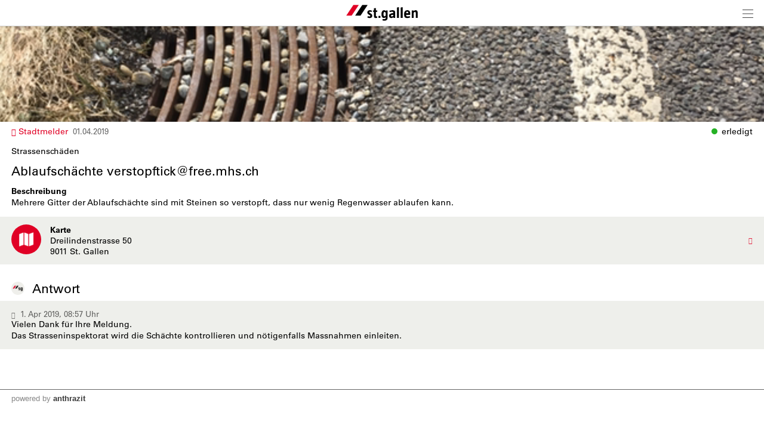

--- FILE ---
content_type: text/html; charset=UTF-8
request_url: https://m.stadt.sg.ch/index.php?apid=2020837795
body_size: 11402
content:
<!doctype html>
<html lang="de">
<head>
<title>Stadt St.Gallen | Ablaufschächte verstopftick@free.mhs.ch</title>
<meta name='Keywords' content="Strassenschäden, " />
<meta name='Description' content="Mehrere Gitter der Ablaufschächte sind mit Steinen so verstopft, dass nur wenig Regenwasser ablaufen kann.  " />
<meta charset="UTF-8" />
<meta http-equiv='Content-Language' content='de' />
<meta http-equiv="X-UA-Compatible" content="IE=edge"/>
<meta name="viewport" content="width=device-width, initial-scale=1.0, maximum-scale=10, user-scalable=yes, viewport-fit=cover" />
<link rel="shortcut icon" href="https://m.stadt.sg.ch//mopages/572/grfx/icon_list_3x.png" type="image/png" >
<link rel="icon" type="image/png" sizes="45x45" href="https://m.stadt.sg.ch//mopages/572/grfx/icon_list_3x.png" >
<link rel="icon" type="image/png" sizes="72x72" href="https://m.stadt.sg.ch/mopages/572/grfx/apple-touch-icon-ipad.png" >
<link rel="icon" type="image/png" sizes="114x114" href="https://m.stadt.sg.ch/mopages/572/grfx/apple-touch-icon-iphone4.png" >
<link rel="apple-touch-icon" type="image/png" sizes="57x57" href="https://m.stadt.sg.ch/mopages/572/grfx/apple-touch-icon.png" >
<link rel="apple-touch-icon" type="image/png" sizes="72x72" href="https://m.stadt.sg.ch/mopages/572/grfx/apple-touch-icon-ipad.png" >
<link rel="apple-touch-icon" type="image/png" sizes="114x114" href="https://m.stadt.sg.ch/mopages/572/grfx/apple-touch-icon-iphone4.png" >
<link rel='image_src' type='image/jpeg' href='/data/private/thumbs/0/1844412715.png' />
<meta property='og:image' content='/data/private/thumbs/0/1844412715.png' />
<meta property='og:title' content='Ablaufschächte verstopftick@free.mhs.ch' />
<meta property='og:description' content=' Mehrere Gitter der Ablaufschächte sind mit Steinen so verstopft, dass nur wenig...' />
<meta property='og:url' content='https://m.stadt.sg.ch/index.php?apid=2020837795' />
<link rel="canonical" href="https://m.stadt.sg.ch/index.php?apid=2020837795" />
<link rel="stylesheet" type="text/css" href="/appl/css/ui_basics.css?c=cb07" />
<link rel="stylesheet" type="text/css" href="/appl/css/mopage.css?c=cb07" />
<link rel="stylesheet" type="text/css" href="/appl/css/base.css?c=cb07" />
<link rel="stylesheet" type="text/css" href="/appl/css/_s.css?c=cb07" />
<link rel="stylesheet" type="text/css" href="/appl/css/forms.css?c=cb07" />
<link type="text/css" rel="stylesheet" href="/appl/css/bootstrap.css" />
<style type="text/css"><!--
#navigationContent 	{ max-width: 300px;}
--></style>
<style type="text/css"><!--
:root { --color-primary: #e00025; 
							--color-button: #e00025; 
							--swiper-theme-color: #e00025; 
							--swiper-pagination-color: #e00025; 
							--color-link: #e00025; 
							--bgbody: #ffffff;
							--color-altrowbg: #eeefeb; 
							--color-bgcoloraltrow: #eeefeb; 
							--altcolor: #eeefeb; 
							--color-text: #000000; 
						} 
.mobile .mopage .wrapperContent, .online .mmw .wrapperContentInner, html { background-color:#ffffff;  }
.mobile .mopage .wrapperContent, .black, .blockStaticRight, .blockStaticRight .textcolor, .elementNavigationHorizontal .navItem.active { color:#000000;  }
.mobile .mopage .wrapperContent .elementForm .list, .mmw .hilite { color:#000;  }
.online .mmw .wrapperContentInner { color:#000000;  }
.textColor { color:#000000!important;  }
.mobile .mopage .wrapperContent a, .mobile .mopage .wrapperContent .more, .mobile .elementNaviTop a.intern, .myInfoWindow span.more, .blockStaticRight a, .changeSubscription, .mobile .mmw .elementFooter .elementFooterFeSwitch a, .elementNavigationHorizontal .navItem, .elementSwiperWizard a, .internallink { color:#e00025;  }
				  .mobile .mopage .myInfoWindow .more, .elementInfoboxTop a, .elementLinkRow .arrowText, .myHomeTopBar a, .spanLink, .fancyAltList .tb .header .arrow, .elementLinkRow .td.arrow, .comments .row .rating .gi, .comments .row .rating .fa,  .smartCityAvgRow .arrow   { color:#e00025!important;  }
.elementInfoboxTop .msgtype4 .fa.icon, #taskWindowContentWrapper .msgtype4 .fa.icon { color:#c00!important; }
.mobile .wrapperContent a.pseudoButton { color:#000; }
.elementInfoboxTop a.buttonSmall, .elementInfoboxTop a.button { color:#fff!important; }
.online .mmw .wrapperContentInner a, .online .mmw .wrapperContentInner .more, .online .mmwOnlineNav a { color:#e00025;  }
.online .mmw .elementSharingLinks a.linkRow, .online .mmw .wrapperContentInner a.pseudoButton, .online .mmw .elementDeeplink a.rowInner { color:#000; }
.changeSubscription .changeSubscriptionIcon, .miniBadge { background-color: #e00025}a.linkRow, .elementLinkRow a, .mobile .mopage .wrapperContent .elementLinkRow a .title, .elementCatList a .title ,  .elementSearch a .title, .mobile .elementDeeplink a.rowInner,  .listCols .wrapperTitleText { color:#000000!important}
.tiles .tile .icon svg path, .tiles .tile .icon svg rect, .tiles .tile .icon svg circle { fill: #e00025}
.mobile .mopage .wrapperContent .title, .mobile .elementEventLocation .title, .wrapperContent .elementTitle, .wrapperContent h1.title,  .wrapperContent h1, .wrapperContent h2, .wrapperContent h3 { color:#000000!important;  }
.online .mmw .wrapperContentInner .title, .sectionHeader .caption { color:#000000;  }
.mobile .mopage .wrapperContent .borderTop, .mobile .mopage .wrapperContent .borderBottom, .mobile .mopage .wrapperContent .elementNaviTop, .online .mmw .wrapperContentInner .borderTop, .colFuncs .borderTop,
			.online .mmw .wrapperContentInner .borderBottom, .elementLinkRow, .moapp .elementLinkRowLast, .size6 .elementLinkRowLast, a.toggler, .toggleContainer, 
			.divider, .tableRouteInfo .headerRow td, .mobile .elementModuleSearch .elementSearchbar, .blockStaticRight, .topImage .elementWeather .top, .listCols .title, .listCols .wrapperTitleText, .elementEventDates .row,
			.elementComments .row, .elementComments .subrow, hr.hr, .colNavigation .borderTop, .fancyAltList.noAlter .theRow, .fancyAltList.noAlter .theRow:first-of-type  { border-color:#bbbbbb!important;  }
.mobile .mmw .blockTop { border-color:#d6d6d6; }
.mobile .mmw .buttonRow, .mobile .mmw .button, .mobile .mmw .buttonSmall, .mobile .mmw input[type='submit'], .mobile .mmw .buttonToggle, .ucHomeButton,  .elementLinkRow .wrapperIcon .badge, .badgeIcon, .headerClosedUserGroup, .moduleUserContent .imageWrapper .func, .imgRotateFuncs .func, .elementEventDates .exceptionNote_, .countBadgeBlue { background-color: #e00025; }
.step-indicator .complete .step { background-color: #e00025; border-color: #e00025; }.step-indicator li.complete:before { background-color: #e00025; }.mopage .dropzone .dz-preview .dz-progress .dz-upload {  background-color: #e00025;}#helpButton .gi, .badgeLabel { color: #e00025; }.mmw #taskWindow .titleBar { background-color: #e00025}
.stv-radio-button:checked + label { background-color: #e00025}
.sy-pager li.sy-active a { background-color: #e00025!important}
input[type='submit']:not(.go) { background-color: #e00025!important}
.noUi-connect {  background:#e00025!important; }
.noUi-horizontal .noUi-handle {  border-color:#e00025!important; }
.elementInfoBox.small .td.icon .fa, .ciColor { color:#e00025!important; }
.elementInfoboxTop .fa.icon, #taskWindowContentWrapper .fa.icon { color:#e00025!important; }
.corporate { color:#e00025; }
input.fancycb:checked + label:before { background-color: #e00025; }
				  input.fancycb:checked + label:after { box-shadow: inset 0 0 0 1px #e00025, 0 2px 4px rgba(0,0,0,.2);}

				  .mmw .blockTop .buttonHeader svg path { stroke: #242424!important; }
#colLeft .navSections .fancyAltList .theRow.active      { background-color: #e00025;  }#colLeft .navSections .fancyAltList .theRow.active      { color: #ffffff!important; }div#footerNav { background-color: #ffffff }#footerNav ul .icon svg path, #footerNav ul .icon svg rect, #footerNav ul .icon svg circle { fill: #e00025 } #footerNav ul.level1 > li .caption { color: #e00025 }div#footerNav { border-top:solid 0.5px #d6d6d6 }#navigationContent { background-color: #eeefeb}
#navigationContent a { color: #000000!important}
.oddColor, .fancyAltList:not(.noAlter) .theRow:nth-child(2n+1):not(.noRow), .elementInfoboxTop .infobox, .size6 .streamRowList .theRow, .hiliteLite, .elementInfoBox .td, .elementSearch .multiColsList .flexItem.theRow { background-color: #eeefeb;}
.elementAlert { background-color: #eeefeb; color:inherit; foo:bar; }
.elementAlert .fa { color: var(--color-primary); }

--></style>
<style type="text/css"><!--
@media only screen 
		and (-webkit-min-device-pixel-ratio: 2) { 
			.mobile .mopage .wrapperContent .borderTop, .borderTop, .mobile .mopage .wrapperContent .borderBottom,
			        .mobile .mopage .wrapperContent .elementNaviTop, .online .mmw .wrapperContentInner .borderTop,
			        .online .mmw .wrapperContentInner .borderBottom, .elementLinkRow, .moapp .elementLinkRowLast,
			        .size6 .elementLinkRowLast, a.toggler, .toggleContainer, .divider, .tableRouteInfo .headerRow td,
			        .mobile .elementModuleSearch .elementSearchbar, .linkRowUser, .elementEventDates .row, .captionDate,
			        .hr, .wizard .row, .tag, .elementList .row
			        { border-width:0.5px!important;  }
        }
        


--></style>
<link rel="stylesheet" type="text/css" href="/appl/css/print.css" media="print" />
<style type="text/css">
  
@font-face {
  font-family: "Univers";
  src:  url('/mopages/572/fonts/5c8d59c2-9c85-4a22-88e3-bf3fba01dcd8.woff2') format('woff2');
	font-weight:normal;
}

@font-face {
  font-family: "Univers";
  src: url('/mopages/572/fonts/8a711a0d-3f17-4bfe-887b-6229858332b3.woff2') format('woff2');
  font-weight:bold;
}
  
.wrapperContent .elementTitle, .wrapperContent h1.title, .wrapperContent h1, .navSections .fancyAltList .tb .header .caption,  .wrapperContent h2 { font-weight: normal!important;}  
.blockTop, .size3 #footerNav { box-shadow: 0px 0px 10px rgba(0, 0, 0, 0.2); }
  
.wrapperContent > .elementModuleSearch { padding-top:0.5em; }
.mopageHome .rowFullObj { padding:0; }

/*.mopageHome .wrapperRotator { margin-top:0!important;}*/
.mopageHome .pguideResList { margin:0!important; }  
.mopageHome .elementModuleSearch h1 { margin-bottom:0; font-size:1.7em;}
.mopageHome .elementFavTiles .sectionHeader { padding-top:1em;}
.list16346254 .elementLinkRow { margin:0;} 
  
</style><style type="text/css">.embedded .wrapperContent, .wrapperContent, .elementNavigation a.theRow, .topImageContainerText, .myFooter, .elementNavigationHorizontal, div#footerNav, div#footerNav .wrapperMid, .infobox, .colFuncs, .colNavigation, .titleLandingpage, .infoWindow, .elementSwiperWizard {	font-family: 'Univers', Zurich, Arial, Helvetica, sans-serif; }body { font-size: 14px; }.mmw input[type='text'], .mmw textarea, .mmw input[type='tel'], .mmw input[type='url'], .mmw input[type='password'], .mmw input[type='email'], .mmw input[type='search'], .mmw input[type='number'], .mmw input[type='date'], .mmw input[type='time'], .mmw .elementForm .inputLine, .mobile .elementModuleSearch .elementSearchbar .inputLine { font-size: 14px; }.button, .buttonRow, input[type='submit']:not(.go) { font-size: 14px; }body, .wrapperContent, .wrapperMid { line-height: 1.428; }</style><meta http-equiv='expires' content='-1' />
<meta http-equiv='cache-control' content='no-cache' />
<meta http-equiv='pragma' content='no-cache' />
<meta name="robots" content="noindex,nofollow" />
<meta name="apple-itunes-app" content="app-id=421343934, affiliate-data=, app-argument=moapp:openwebview?url=https%3A%2F%2Fanthrazit.app%2Findex.php%3Fapid%3D2020837795">
<script type="text/javascript">var isBackend = false;</script>
<script type="text/javascript">var _frontend = 3;</script><script type="text/javascript" src="/appl/js/jquery/jquery-3.7.1.min.js" ></script>
<script type="text/javascript" src="/appl/js/jquery/jquery-ui-1.13.2/jquery-ui.min.js" ></script>
<script type="text/javascript" src="/appl/js/lib.js?c=cb07"  ></script>

<script type="text/javascript">writeCookie();function writeCookie(){var the_date=new Date(2099,1,1,0,0,0,0);var the_cookie='currentWidth='+window.innerWidth+'; expires='+the_date.toGMTString()+'; path=/; secure; samesite=none';document.cookie=the_cookie;var the_cookie='availWidth='+screen.availWidth+'; expires='+the_date.toGMTString()+'; path=/; secure; samesite=none'
document.cookie=the_cookie;var the_cookie='availHeight='+screen.availHeight+'; expires='+the_date.toGMTString()+'; path=/; secure; samesite=none';document.cookie=the_cookie;}</script>
<link rel="stylesheet" href="/appl/js/photoswipe/dist/photoswipe.css"> <link rel="stylesheet" href="/appl/js/photoswipe/dist/default-skin/default-skin.css"> <script src="/appl/js/photoswipe/dist/photoswipe.min.js"></script>  <script src="/appl/js/photoswipe/dist/photoswipe-ui-default.min.js"></script>  
<script type="application/ld+json">
		{
			"@context":"https://schema.org",
			"@type":"WebSite",
			"name":"Stadt St.Gallen",
			"alternateName":"Stadt St.Gallen",
			"url":"https://m.stadt.sg.ch"
		}
</script>
<script  type='text/javascript'>
		let matched = window.matchMedia('(prefers-color-scheme: dark)').matches;
		if (matched) setCookie('colorscheme', 'dark');
		else  setCookie('colorscheme', 'light');        
        window.matchMedia('(prefers-color-scheme: dark)').addEventListener('change', event => {
			if (event.matches) setCookie('colorscheme', 'dark');
			else  setCookie('colorscheme', 'light');
		});                  
	</script><script src="/appl/js/node_modules/hammerjs/hammer.min.js"></script>

</head>

<body class='mobile size3  service4 size123 body2020837795 lightMode liveEnv' id='theBody' onresize="writeWindowSizeInCookie();" >
<div class='cmsFullHeight bodyInner'>
<div class='cmsFullHeight '>
<div id='indicatorWrapper' class='cmsFullHeight fullHeight mmw hasNoPreviewFrame hasNoSysadminCol mopage  tabMopage  webapp webapp2 navSectionsMode withFooterNav altListMode obj2020837795' >

<div class='blockMain fullHeight'>

<div id='contentViewport'>

<div id='appenderDivRoot'></div>

<div id='moPageContent'>

<div id='moPageContentInner'>
<div id='navigationContent' class='navSections'><div id='navigationInner' class='boxModel'><nav class='elementNavigation' role='menu' aria-label='Main'><div class='closer wrapperNavContent'><a class='' href='javascript:;'><img src='/appl/grfx/mopage/navcloser_black.svg'/></a></div><div class='section'><div class='sectionheader section0'><div class='wrapperNavContent'>Funktionen</div></div><div class='fancyAltList'><a href="https://m.stadt.sg.ch/index.php?apid=14861648" class='theRow paddingFullWidth ' target='_self' accesskey="1" role="menuitem">
	<div class='tb'>
		<div class='tr header'>
            	<div class='td icon'>
                    	                    <img src="https://m.stadt.sg.ch/data/tmp/navicons/572/48cae601d0a73df46efba1be0a5f44c6.png" loading='lazy' />
                    				</div>
			<div class='td text'>
				<div class='caption'>Favoriten</div>
			</div>
			<div class='td arrow'>
				<span class='symbol gi gi-menu-right'></span>
			</div>
		</div>
	</div>
</a><a href="https://m.stadt.sg.ch/index.php?apid=2866870" class='theRow paddingFullWidth ' target='_self' accesskey="2" role="menuitem">
	<div class='tb'>
		<div class='tr header'>
            	<div class='td icon'>
                    	                    <img src="https://m.stadt.sg.ch/data/tmp/navicons/572/f3529fd0f7c468af83fa188f4cdfb71b.png" loading='lazy' />
                    				</div>
			<div class='td text'>
				<div class='caption'>Benachrichtigungen</div>
			</div>
			<div class='td arrow'>
				<span class='symbol gi gi-menu-right'></span>
			</div>
		</div>
	</div>
</a><a href="/index.php?apdo=profile" class='theRow paddingFullWidth ' target='_self' accesskey="3" role="menuitem">
	<div class='tb'>
		<div class='tr header'>
            	<div class='td icon'>
                    	                    <img src="https://m.stadt.sg.ch/data/tmp/navicons/572/aa031814dd6e214284345b9da52f8fa4.png" loading='lazy' />
                    				</div>
			<div class='td text'>
				<div class='caption'>Mein Benutzerkonto</div>
			</div>
			<div class='td arrow'>
				<span class='symbol gi gi-menu-right'></span>
			</div>
		</div>
	</div>
</a></div></div><div class='section'><div class='sectionheader section1'><div class='wrapperNavContent'>Schnellzugriff</div></div><div class='fancyAltList'><a href="https://m.stadt.sg.ch/index.php?apid=16346254" class='theRow paddingFullWidth ' target='_self' accesskey="4" role="menuitem">
	<div class='tb'>
		<div class='tr header'>
            	<div class='td icon'>
                    	                    <img src="https://m.stadt.sg.ch/data/tmp/navicons/572/f041a7e80e51e8169ef57ad14f9b12ff.png" loading='lazy' />
                    				</div>
			<div class='td text'>
				<div class='caption'>Home</div>
			</div>
			<div class='td arrow'>
				<span class='symbol gi gi-menu-right'></span>
			</div>
		</div>
	</div>
</a><a href="https://m.stadt.sg.ch/index.php?apid=10226198" class='theRow paddingFullWidth ' target='_self' accesskey="5" role="menuitem">
	<div class='tb'>
		<div class='tr header'>
            	<div class='td icon'>
                    	                    <img src="https://m.stadt.sg.ch/data/tmp/navicons/572/4da48278a63871589536b4b74f80bf14.png" loading='lazy' />
                    				</div>
			<div class='td text'>
				<div class='caption'>Links</div>
			</div>
			<div class='td arrow'>
				<span class='symbol gi gi-menu-right'></span>
			</div>
		</div>
	</div>
</a><a href="https://m.stadt.sg.ch/index.php?apid=4909802" class='theRow paddingFullWidth ' target='_self' accesskey="6" role="menuitem">
	<div class='tb'>
		<div class='tr header'>
            	<div class='td icon'>
                    	                    <img src="https://m.stadt.sg.ch/data/tmp/navicons/572/320182316f05e95792390870c5a6ded2.png" loading='lazy' />
                    				</div>
			<div class='td text'>
				<div class='caption'>News</div>
			</div>
			<div class='td arrow'>
				<span class='symbol gi gi-menu-right'></span>
			</div>
		</div>
	</div>
</a><a href="https://m.stadt.sg.ch/index.php?apid=4507051" class='theRow paddingFullWidth active' target='_self' accesskey="7" role="menuitem">
	<div class='tb'>
		<div class='tr header'>
            	<div class='td icon'>
                    	                    <img src="https://m.stadt.sg.ch/data/tmp/navicons/572/9d693ed1b97551c87098a16d7c311f2b.png" loading='lazy' />
                    				</div>
			<div class='td text'>
				<div class='caption'>Stadtmelder</div>
			</div>
			<div class='td arrow'>
				<span class='symbol gi gi-menu-right'></span>
			</div>
		</div>
	</div>
</a><a href="https://m.stadt.sg.ch/index.php?apid=2445139" class='theRow paddingFullWidth ' target='_self' accesskey="8" role="menuitem">
	<div class='tb'>
		<div class='tr header'>
            	<div class='td icon'>
                    	                    <img src="https://m.stadt.sg.ch/data/tmp/navicons/572/59bff60bb41955eaaf2ff64a67080c7c.png" loading='lazy' />
                    				</div>
			<div class='td text'>
				<div class='caption'>Entsorgung</div>
			</div>
			<div class='td arrow'>
				<span class='symbol gi gi-menu-right'></span>
			</div>
		</div>
	</div>
</a><a href="https://m.stadt.sg.ch/index.php?apid=658977286" class='theRow paddingFullWidth ' target='_self' accesskey="9" role="menuitem">
	<div class='tb'>
		<div class='tr header'>
            	<div class='td icon'>
                    	                    <img src="https://m.stadt.sg.ch/data/tmp/navicons/572/406f5d45726ce7ccbc66f937c5f17f15.png" loading='lazy' />
                    				</div>
			<div class='td text'>
				<div class='caption'>Bäder und Sauna</div>
			</div>
			<div class='td arrow'>
				<span class='symbol gi gi-menu-right'></span>
			</div>
		</div>
	</div>
</a><a href="https://m.stadt.sg.ch/index.php?apid=5549537" class='theRow paddingFullWidth ' target='_self' accesskey="10" role="menuitem">
	<div class='tb'>
		<div class='tr header'>
            	<div class='td icon'>
                    	                    <img src="https://m.stadt.sg.ch/data/tmp/navicons/572/0f0a5c8b1867cd28590df0b54a41600d.png" loading='lazy' />
                    				</div>
			<div class='td text'>
				<div class='caption'>Freizeit</div>
			</div>
			<div class='td arrow'>
				<span class='symbol gi gi-menu-right'></span>
			</div>
		</div>
	</div>
</a><a href="https://m.stadt.sg.ch/index.php?apid=1500857864" class='theRow paddingFullWidth ' target='_self' accesskey="11" role="menuitem">
	<div class='tb'>
		<div class='tr header'>
            	<div class='td icon'>
                    	                    <img src="https://m.stadt.sg.ch/data/tmp/navicons/572/fb8cace21ced0a7bdc9e1208fafa6570.png" loading='lazy' />
                    				</div>
			<div class='td text'>
				<div class='caption'>Stadtleben</div>
			</div>
			<div class='td arrow'>
				<span class='symbol gi gi-menu-right'></span>
			</div>
		</div>
	</div>
</a><a href="https://m.stadt.sg.ch/index.php?apid=16025964" class='theRow paddingFullWidth ' target='_self' accesskey="12" role="menuitem">
	<div class='tb'>
		<div class='tr header'>
            	<div class='td icon'>
                    	                    <img src="https://m.stadt.sg.ch/data/tmp/navicons/572/f041a7e80e51e8169ef57ad14f9b12ff.png" loading='lazy' />
                    				</div>
			<div class='td text'>
				<div class='caption'>Immobilien</div>
			</div>
			<div class='td arrow'>
				<span class='symbol gi gi-menu-right'></span>
			</div>
		</div>
	</div>
</a><a href="https://m.stadt.sg.ch/index.php?apid=1319372128" class='theRow paddingFullWidth ' target='_self' accesskey="13" role="menuitem">
	<div class='tb'>
		<div class='tr header'>
            	<div class='td icon'>
                    	                    <img src="https://m.stadt.sg.ch/data/tmp/navicons/572/c2f586cfffb9a672a28dda8f0260b0f6.png" loading='lazy' />
                    				</div>
			<div class='td text'>
				<div class='caption'>Stadtverwaltung</div>
			</div>
			<div class='td arrow'>
				<span class='symbol gi gi-menu-right'></span>
			</div>
		</div>
	</div>
</a><a href="https://m.stadt.sg.ch/index.php?apid=2351302" class='theRow paddingFullWidth ' target='_self' accesskey="14" role="menuitem">
	<div class='tb'>
		<div class='tr header'>
            	<div class='td icon'>
                    	                    <img src="https://m.stadt.sg.ch/data/tmp/navicons/572/c50290deb5f69be6a897496db628b448.png" loading='lazy' />
                    				</div>
			<div class='td text'>
				<div class='caption'>Mobilität</div>
			</div>
			<div class='td arrow'>
				<span class='symbol gi gi-menu-right'></span>
			</div>
		</div>
	</div>
</a><a href="https://m.stadt.sg.ch/index.php?apid=411567135" class='theRow paddingFullWidth ' target='_self' accesskey="15" role="menuitem">
	<div class='tb'>
		<div class='tr header'>
            	<div class='td icon'>
                    	                    <img src="https://m.stadt.sg.ch/data/tmp/navicons/572/f9165f66bb2f94c6338e84af45ebb1e9.png" loading='lazy' />
                    				</div>
			<div class='td text'>
				<div class='caption'>Notfall</div>
			</div>
			<div class='td arrow'>
				<span class='symbol gi gi-menu-right'></span>
			</div>
		</div>
	</div>
</a><a href="https://m.stadt.sg.ch/index.php?apid=1399998308" class='theRow paddingFullWidth ' target='_self' accesskey="16" role="menuitem">
	<div class='tb'>
		<div class='tr header'>
            	<div class='td icon'>
                    	                    <img src="https://m.stadt.sg.ch/data/tmp/navicons/572/686d49b7a3a616f2975277217001fa6e.png" loading='lazy' />
                    				</div>
			<div class='td text'>
				<div class='caption'>Onlineschalter</div>
			</div>
			<div class='td arrow'>
				<span class='symbol gi gi-menu-right'></span>
			</div>
		</div>
	</div>
</a><a href="https://m.stadt.sg.ch/index.php?apid=362790710" class='theRow paddingFullWidth ' target='_self' accesskey="17" role="menuitem">
	<div class='tb'>
		<div class='tr header'>
            	<div class='td icon'>
                    	                    <img src="https://m.stadt.sg.ch/data/tmp/navicons/572/eedb75f90631da1368412893f03360af.png" loading='lazy' />
                    				</div>
			<div class='td text'>
				<div class='caption'>Chatbot</div>
			</div>
			<div class='td arrow'>
				<span class='symbol gi gi-menu-right'></span>
			</div>
		</div>
	</div>
</a><a href="https://m.stadt.sg.ch/index.php?apid=7454533" class='theRow paddingFullWidth ' target='_self' accesskey="18" role="menuitem">
	<div class='tb'>
		<div class='tr header'>
            	<div class='td icon'>
                    	                    <img src="https://m.stadt.sg.ch/data/tmp/navicons/572/3115281115ac9ede8fb7969b1449aae0.png" loading='lazy' />
                    				</div>
			<div class='td text'>
				<div class='caption'>Agenda</div>
			</div>
			<div class='td arrow'>
				<span class='symbol gi gi-menu-right'></span>
			</div>
		</div>
	</div>
</a></div></div><div class='section'><div class='sectionheader section2'><div class='wrapperNavContent'>Weiteres</div></div><div class='fancyAltList'><a href="https://m.stadt.sg.ch/index.php?apid=12961636" class='theRow paddingFullWidth ' target='_self' accesskey="19" role="menuitem">
	<div class='tb'>
		<div class='tr header'>
            	<div class='td icon'>
                    	                    <img src="https://m.stadt.sg.ch/data/tmp/navicons/572/2d2af56b873dcb97786d60f89d1175af.png" loading='lazy' />
                    				</div>
			<div class='td text'>
				<div class='caption'>App Download</div>
			</div>
			<div class='td arrow'>
				<span class='symbol gi gi-menu-right'></span>
			</div>
		</div>
	</div>
</a><a href="https://m.stadt.sg.ch/index.php?apid=15080152" class='theRow paddingFullWidth ' target='_self' accesskey="20" role="menuitem">
	<div class='tb'>
		<div class='tr header'>
            	<div class='td icon'>
                    	                    <img src="https://m.stadt.sg.ch/data/tmp/navicons/572/6ae832fbb15650a27142904de182520b.png" loading='lazy' />
                    				</div>
			<div class='td text'>
				<div class='caption'>Legal</div>
			</div>
			<div class='td arrow'>
				<span class='symbol gi gi-menu-right'></span>
			</div>
		</div>
	</div>
</a><a href="https://m.stadt.sg.ch/index.php?apid=744379523" class='theRow paddingFullWidth ' target='_self' accesskey="21" role="menuitem">
	<div class='tb'>
		<div class='tr header'>
            	<div class='td icon'>
                    	                    <img src="https://m.stadt.sg.ch/data/tmp/navicons/572/c41f061ee3e3479c77c18beacf48a726.png" loading='lazy' />
                    				</div>
			<div class='td text'>
				<div class='caption'>Kontakt</div>
			</div>
			<div class='td arrow'>
				<span class='symbol gi gi-menu-right'></span>
			</div>
		</div>
	</div>
</a></div></div></nav><div class='navCredits'><div class='poweredby'>powered <a href="{url}" tabindex="-1">by</a> <span class='ant'>anthrazit</span></div><div class='clear'></div></div></div></div>
<a href='javascript:;' id='closeNav' >&nbsp;</a>
<div id='mopageHeader'  class='blockTop blockTopMinHeight' style='background-color:#ffffff;color:#505050!important;'><div class='wrapperHeader'><div class='logoLandingpage itemHeader'><a href='/index.php?apid=16346254'><img src='/mopages/572/grfx/logo_header_3x.png' alt='logo' border='0' class='thumb' /></a></div><div class='wrapperTopButtons itemHeader'><a href='javascript:;' class='buttonHeader nav' title='Navigation anzeigen' id='moPageNavButton'><?xml version="1.0" encoding="UTF-8" standalone="no"?>
<!DOCTYPE svg PUBLIC "-//W3C//DTD SVG 1.1//EN" "http://www.w3.org/Graphics/SVG/1.1/DTD/svg11.dtd">
<svg width="100%" height="100%" viewBox="0 0 945 1182" version="1.1" xmlns="http://www.w3.org/2000/svg" xmlns:xlink="http://www.w3.org/1999/xlink" xml:space="preserve" xmlns:serif="http://www.serif.com/" style="fill-rule:evenodd;clip-rule:evenodd;stroke-linejoin:round;stroke-miterlimit:1.5;">
    <g transform="matrix(0.8,0,0,1,-2.27374e-13,242.667)">
        <path d="M0,0L1181.1,0" style="fill:none;stroke:black;stroke-width:50.61px;"/>
    </g>
    <g transform="matrix(0.8,0,0,1,-2.27374e-13,590.551)">
        <path d="M0,0L1181.1,0" style="fill:none;stroke:black;stroke-width:50.61px;"/>
    </g>
    <g transform="matrix(0.8,0,0,1,-4.54747e-14,938.436)">
        <path d="M0,0L1181.1,0" style="fill:none;stroke:black;stroke-width:50.61px;"/>
    </g>
</svg>
<span class='hidden'>Zur&uuml;ck</span></a></div></div></div>
<div class='wrapperMid _content' id='mainWrapperMid'><!--opening #mainWrapperMid-->

<div id='colMain'><!--opening #colMain-->
<div class='elementInfoboxTop boxModel hidden' id='topMsgOverlay'><div class='infobox table boxModel'><div class='tableRow'><a href='javascript:;' onclick="$('#topMsgOverlay').hide();" class='close' ><span class='symbol gi gi-remove '></span>&nbsp;</a><div class='tableCell cellIcon'  id='topMsgIcon' ></div><div class='tableCell'><div id='topMsgText'></div><div class='bigMarginTop'><a class='buttonSmall' href='javascript:;' onclick="$('#topMsgOverlay').hide();">schliessen</a></div></div></div></div></div><div id='dynTopMsgContainer' class='hidden'></div>
<div class='wrapperContent'>


<!-- start main output -->

<div class='wrapperFullWidth'><div id='wrapperFullSizeImage'><div id='Gallery' class=''><a href='/data/private/thumbs/0/1844412715.png'  data-width='640' data-height='1136' class='imageMask' style='background-image: url(/data/private/thumbs/0/1844412715.png); width:100%; height: 160px' ><span class='symbol fa fa-expand slideshowStart'></span></a></div></div><div class='clear'></div></div><div class='pguideViewDetails'><div class='row'><span class='colortag nobold nowrap rightAuto inherit'><span class='dot ucStatusFrontgruen'></span><span class='taglabel'>erledigt</span></span><div class='marginBottom'><a href='/index.php?apid=4507051' class='backlink''><span class='symbol gi gi-menu-left '></span>&nbsp;Stadtmelder</a> &nbsp;<span class='smaller lite'>01.04.2019</span></div><div class='elementCatCaption'>Strassenschäden</div><h1 class='title'>Ablaufschächte verstopftick@free.mhs.ch</h1><div class='clear'></div><div class='text'><div class='titleSmall'>Beschreibung</div>Mehrere Gitter der Ablaufschächte sind mit Steinen so verstopft, dass nur wenig Regenwasser ablaufen kann.</div><div class='fancyAltList marginTop'>

<a href="/index.php?apid=2020837795&amp;apdo=map&amp;url=https%3A%2F%2Fm.stadt.sg.ch%2Fappl%2Fgetpois.php%3Fapid%3D2020837795" class='wrapperFullWidth paddingFullWidth theRow ' target="_self"  id="">			<div class='tb'>
		<div class='tr header '>
			<div class='td icon'><div class='badgeIcon badgeIconMid' ><img src='/icons/helveticons/white/60/Map.png'></div></div>			<div class='td text relative'>

				
				
                                                                <div class='caption'>Karte</div>                                <div class='subcaption backlink'>Dreilindenstrasse 50<br>9011 St. Gallen</div>                                			</div>

										<div class='td arrow'><span class='symbol gi gi-menu-right'></span></div>
			
			
            
		</div>
	</div>
	</a></div><h3 class='midMarginBottom elementTitle marginTop'><img src='/mopages/572/grfx/icon_list_3x.png?c=' class='ucAnswerIcon'/>Antwort</h3><div class='fancyAltList backlink'><div class='theRow  wrapperFullWidth paddingFullWidth'><div class='lite smaller'><span class='symbol gi gi-time '></span>&nbsp; 1. Apr 2019, 08:57 Uhr</div><div>Vielen Dank für Ihre Meldung.<br />
Das Strasseninspektorat wird die Schächte kontrollieren und nötigenfalls Massnahmen einleiten.<br />
</div></div></div><div class='clear'></div><div class='marginTop'></div></div></div>

<!-- end main output -->


</div><!--closing .wrapperContent-->

</div><!--closing #colMain-->

</div><!--closing #mainWrapperMid-->

<div class='wrapperBottom _content'><div class='elementFooter'>
<div class='paddingFullWidth antSysFooter'>
<div class='clear'></div><div class='hr wrapperFullWidth'></div>
<div class='wrapperPoweredBy _content' aria-hidden='true'><div class='tb'><div class='tr'><div class='td tdmin'><div class='poweredby'>powered <a href="/index.php?apid=2020837795&amp;apdo=login" tabindex="-1">by</a> <span class='ant'>anthrazit</span> <span style='opacity:0.2;'></span></div></div></div></div></div><div class='clear'></div></div>
</div></div>

</div><!-- closing moPageContentInner -->

</div><!-- closing moPageContent -->

<!-- footer navi -->
<div id='footerNav' class='hidden whiteBg'><div class='wrapperMid'><ul class='level1 justFew'><li class=''><a href='javascript:;' class='tab' id='footertab_share' title="Teilen"><div class='icon '><svg width="90" height="90" viewBox="0 0 90 90" fill="none" xmlns="http://www.w3.org/2000/svg">
<path d="M57.8408 58.3135C55.8897 58.3135 54.0439 58.7652 52.4004 59.5686L42.8871 50.0535C43.5867 48.5014 43.9805 46.7787 43.9805 44.9646C43.9805 43.1506 43.5867 41.4279 42.8871 39.874L52.3617 30.3994C54.0141 31.215 55.8738 31.6756 57.8408 31.6756C64.6928 31.6756 70.2475 26.1209 70.2475 19.2689C70.2475 12.417 64.6928 6.8623 57.8408 6.8623C50.9889 6.8623 45.4342 12.417 45.4342 19.2689C45.4342 20.9283 45.7629 22.5121 46.3535 23.9588L36.6609 33.6514C35.107 32.9518 33.3861 32.5598 31.5721 32.5598C24.7201 32.5598 19.1654 38.1145 19.1654 44.9664C19.1654 51.8184 24.7201 57.373 31.5721 57.373C33.3861 57.373 35.1088 56.9811 36.6609 56.2814L46.3711 65.9916C45.7682 67.4506 45.4342 69.0484 45.4342 70.7236C45.4342 77.5756 50.9889 83.1303 57.8408 83.1303C64.6928 83.1303 70.2475 77.5756 70.2475 70.7236C70.2475 63.8682 64.6928 58.3135 57.8408 58.3135Z" fill="black"/>
</svg>
</div><div class='caption'>Teilen</div></a><ul class='level2 hidden'><li class='captionPopup boxModel'>Teilen</li><li class=' boxModel'><div class='tb'><a href='javascript:;' class='func' target='' id='share_qr'><div class='caption'>QR Code</div></a></div></li><li class=' boxModel'><div class='tb'><a href='mailto:?subject=Ablaufschächte verstopftick@free.mhs.ch&body=Jemand%20hat%20Ihnen%20folgenden%20Link%20empfohlen%3A%20%20%0A%0AAblaufsch%C3%A4chte%20verstopftick%40free.mhs.ch%20%20%0Ahttps%3A%2F%2Fm.stadt.sg.ch%2Ffwd%2F2020837795%2F572%0D%0A%20%20' class='func' target='' id='share_mail'><div class='caption'>E-Mail</div></a></div></li><li class=' boxModel'><div class='tb'><a href='https://www.linkedin.com/shareArticle?mini=true&url=https%3A%2F%2Fm.stadt.sg.ch%2Ffwd%2F2020837795%2F572' class='func' target='_blank' id='share_LinkedIn'><div class='caption'>Auf Linkedin teilen</div></a></div></li><li class=' boxModel'><div class='tb'><a href='https://twitter.com/home?status=https%3A%2F%2Fm.stadt.sg.ch%2Ffwd%2F2020837795%2F572' class='func' target='_blank' id='share_Twitter'><div class='caption'>Auf Twitter verbreiten</div></a></div></li><li class=' boxModel'><div class='tb'><a href='https://www.facebook.com/sharer.php?u=https%3A%2F%2Fm.stadt.sg.ch%2Ffwd%2F2020837795%2F572' class='func' target='_blank' id='share_Facebook'><div class='caption'>Auf Facebook empfehlen</div></a></div></li><li class=' boxModel'><div class='tb'><a href='javascript:;' class='func' target='' id='share_copylink'><div class='caption'>Link kopieren</div></a></div></li><li class='closer  boxModel'><div class='tb'><a href='javascript:;' class='func' target='' id='closer'><div class='caption'>Abbrechen</div></a></div></li></ul></li><li class=''><a href='javascript:;' class='tab' id='footertab_clipboard' title="Favoriten"><div class='icon '><svg width="90" height="90" viewBox="0 0 90 90" fill="none" xmlns="http://www.w3.org/2000/svg">
<path d="M84.3153 35.8734C84.1096 35.2406 83.5155 34.8082 82.851 34.8082H54.842L46.1725 8.18262C45.9651 7.54981 45.3745 7.1209 44.7083 7.11915C44.0438 7.11739 43.4497 7.54805 43.244 8.18086L34.5253 34.81H6.56549C5.89928 34.81 5.30689 35.2406 5.10123 35.8734C4.89557 36.5063 5.12232 37.2041 5.65846 37.5961L28.285 54.0774L19.5663 80.8523C19.3588 81.4852 19.5856 82.183 20.1253 82.575C20.6631 82.9652 21.3979 82.9652 21.9358 82.575L44.7065 66.0428L67.4315 82.575C67.7022 82.7719 68.0186 82.8703 68.3368 82.8703C68.6532 82.8703 68.9713 82.7719 69.2421 82.575C69.7852 82.1813 70.0085 81.4887 69.8028 80.8523L61.084 54.0774L83.7581 37.5961C84.2942 37.2059 84.521 36.508 84.3153 35.8734Z" fill="black"/>
</svg>
</div><div class='caption'>Favoriten</div></a><ul class='level2 hidden'><li class='captionPopup boxModel'>Meine Favoriten</li><li class=' boxModel'><div class='tb'><a href='javascript:;' class='func' target='' id='fav_clipboard'><div class='caption'>Hinzufügen</div></a></div></li><li class=' boxModel'><div class='tb'><a href='/index.php?apid=14861648' class='func' target='' id='fav_clipboard'><div class='caption'>Anzeigen</div></a></div></li><li class='closer  boxModel'><div class='tb'><a href='javascript:;' class='func' target='' id='closer'><div class='caption'>Abbrechen</div></a></div></li></ul></li><li class=''><a href='javascript:;' class='tab' id='footertab_contact' title="Kontakt"><div class='icon '><svg width="90" height="90" viewBox="0 0 90 90" fill="none" xmlns="http://www.w3.org/2000/svg">
<path d="M58.2064 17.2934C58.8533 19.8949 58.9166 20.1111 58.8568 22.7813C58.8322 23.8096 58.2416 28.5715 58.4015 30.0305C58.5334 31.2346 58.8339 31.3295 59.3085 32.3227C60.1365 34.0488 59.8587 36.4324 59.5423 38.1727C59.3683 39.1254 59.0009 40.4824 58.4437 41.2594C57.8285 42.1172 56.598 42.1225 56.0548 43.1227C55.2709 44.5623 55.7138 46.5838 55.2199 48.1395C54.6591 49.9025 53.2283 50.0273 53.121 52.3354C53.8224 52.4338 54.5203 52.534 55.2199 52.6342C55.9212 54.1248 57.2062 57.1254 58.5175 58.0289C59.6162 58.3295 60.7148 58.6283 61.8134 58.9272C65.6648 60.5057 69.9433 62.3953 73.8017 64.0231C77.3156 65.5049 81.5238 66.034 82.7929 69.7184C82.7929 72.2197 83.0285 78.1295 82.9652 81.4078H6.41773C6.35269 78.1295 6.58824 72.2197 6.58824 69.7184C7.85913 66.034 12.0656 65.5066 15.5794 64.0231C19.4378 62.3971 23.7181 60.5074 27.5677 58.9272C28.6664 58.6283 29.7668 58.3277 30.8636 58.0289C32.175 57.1254 33.4599 54.1266 34.1613 52.6342L35.7222 52.2545C35.3671 50.284 34.149 50.1311 33.641 48.7371C33.4423 46.64 33.2419 44.5412 33.0416 42.4424C33.0503 42.5408 31.6072 42.1787 31.4173 42.0609C29.3818 40.7848 29.3396 35.6063 29.1445 33.4512C29.0548 32.4668 30.4242 31.66 30.0445 29.8529C27.8138 19.2815 31.0095 14.335 36.0615 12.6949C39.5683 11.2746 46.1162 8.63965 52.2228 12.3961L53.738 13.8006L56.1902 14.2225C57.4224 14.9361 58.2064 17.2934 58.2064 17.2934Z" fill="black"/>
</svg>
</div><div class='caption'>Kontakt</div></a><ul class='level2 hidden'><li class='captionPopup boxModel'>Kontakt</li><li class=' boxModel'><div class='tb'><a href='/appl/vcard.php?id=2020837795' class='func' target='' id='contact_dlvcf'><div class='caption'>Speichern</div></a></div></li><li class='closer  boxModel'><div class='tb'><a href='javascript:;' class='func' target='' id='closer'><div class='caption'>Abbrechen</div></a></div></li></ul></li></ul></div></div><div id='footerNavDarkener' class='hidden'></div>
<!-- EOF footer navi -->

</div><!-- closing #contentViewport -->

</div><!-- closing .blockMain -->
</div>
</div>
<div class='hidden'><input type='text' value="https://m.stadt.sg.ch/fwd/2020837795/572" id='currentPageLink' /></div><!-- Root element of PhotoSwipe. Must have class pswp. -->
<div class="pswp" tabindex="-1" role="dialog" aria-hidden="true">

	<!-- Background of PhotoSwipe.
		 It's a separate element as animating opacity is faster than rgba(). -->
	<div class="pswp__bg"></div>

	<!-- Slides wrapper with overflow:hidden. -->
	<div class="pswp__scroll-wrap">

		<!-- Container that holds slides.
			PhotoSwipe keeps only 3 of them in the DOM to save memory.
			Don't modify these 3 pswp__item elements, data is added later on. -->
		<div class="pswp__container">
			<div class="pswp__item"></div>
			<div class="pswp__item"></div>
			<div class="pswp__item"></div>
		</div>

		<!-- Default (PhotoSwipeUI_Default) interface on top of sliding area. Can be changed. -->
		<div class="pswp__ui pswp__ui--hidden">

			<div class="pswp__top-bar">

				<!--  Controls are self-explanatory. Order can be changed. -->

				<div class="pswp__counter"></div>

				<button class="pswp__button pswp__button--close" title="Close (Esc)"></button>

				<button class="pswp__button pswp__button--share" title="Share"></button>

				<button class="pswp__button pswp__button--fs" title="Toggle fullscreen"></button>

				<button class="pswp__button pswp__button--zoom" title="Zoom in/out"></button>

				<!-- Preloader demo http://codepen.io/dimsemenov/pen/yyBWoR -->
				<!-- element will get class pswp__preloader--active when preloader is running -->
				<div class="pswp__preloader">
					<div class="pswp__preloader__icn">
						<div class="pswp__preloader__cut">
							<div class="pswp__preloader__donut"></div>
						</div>
					</div>
				</div>
			</div>

			<div class="pswp__share-modal pswp__share-modal--hidden pswp__single-tap">
				<div class="pswp__share-tooltip"></div>
			</div>

			<button class="pswp__button pswp__button--arrow--left" title="Previous (arrow left)">
			</button>

			<button class="pswp__button pswp__button--arrow--right" title="Next (arrow right)">
			</button>

			<div class="pswp__caption">
				<div class="pswp__caption__center"></div>
			</div>

		</div>

	</div>

</div><script src='/appl/js/photoswipe/dist/psloader.js'></script>


<script type="text/javascript">$(document.body).on('click','#share_qr',function(){var el=$('#mainWrapperMid');$.ajax({type:'GET',url:'/appl/ajax/index.php',data:'do=getQrCode&apid=2020837795&moappid=',success:function(data){taskWindowHandler(el,data,'QR-Code dieser Seite','noscroll',false,false,'','');}});});$('#fav_clipboard').click(function(){var ask='';if(ask.length>0){if(confirm(ask)!=true){return false;}}
if($('#asyncReturn').length==0)$(this).after("<div class='hidden' id='asyncReturn'></div>");$.ajax({type:'GET',url:'/appl/ajax/index.php',data:'do=addToFavorites&usid=572&apid=2020837795',success:function(data){$('#asyncReturn').hide();$('#asyncReturn').html(data);$('#asyncReturn').show();setTimeout(function(){$('#asyncReturn').fadeOut();},4000);}});});$('#moPageNavButton, #closeNav, .navSections .closer a').click(function(){if($('#navigationContent').is(':visible')){$('#navigationContent').animate({'left':$(window).width()+'px'},100,'swing',function(){$('#navigationContent').hide();});if($('body').hasClass('size123')){$('body').css({'overflow':'scroll'});}}else{$('#navigationContent').show();if($('body').hasClass('size123')){$('#navigationContent').animate({'left':0},100);$('body').css({'overflow':'hidden'});}else{$('#navigationContent').animate({'left':$(window).width()-320+'px'},100);}}});$('.rowListImgTeaserImage').height($('.rowListImgTeaserImage').width()*0.6);$('.elementAlert').prepend("<span class='sign fa fa-triangle-exclamation'></span>")
$('.confirm').click(function(e){return confirm('Soll diese Aktion wirklich ausgeführt werden?');});delete Hammer.defaults.cssProps.userSelect;const hammer=new Hammer(document.body);hammer.on('swipeleft',(e)=>{if(e.center.x>100){$('#moPageNavButton').trigger('click');}});hammer.on('swiperight',(e)=>{if($('#navigationContent').is(':visible')&&e.center.x>100){$('#navigationContent .closer a').trigger('click');}});$('#share_copylink').click(function(){copyPageLink();});$('#footerNav').slideDown(120);$('#footerNav a.tab').click(function(){if($('#footerNav ul.level2').is(':visible')===false){$('#footerNav').addClass('openGroup');$('body').addClass('noscroll');$('._content, .myFooter, .wrapperTopImage').addClass('blurred');$('#footerNavDarkener').fadeIn(120);$(this).parent().find('ul.level2').slideDown(120);var closer=$(this).parent().find('ul.level2 li.closer a');var tab=$(this);tab.parent().parent().addClass('openItem');tab.addClass('selected');$(document).ready(function(){$(document).bind('keydown',function(e){if(e.which==27){closer.trigger('click');}});});$('#footerNavDarkener').click(function(){closer.trigger('click');});}});$('#footerNav li.closer a').click(function(){$(this).parent().parent().parent().hide(0);$('#footerNavDarkener').fadeOut(0);$(this).parent().parent().parent().parent().parent().removeClass('openItem');$(this).parent().parent().parent().parent().find('a.tab').removeClass('selected');$('._content, .myFooter, .wrapperTopImage').removeClass('blurred');$('body').removeClass('noscroll');$('#footerNav').removeClass('openGroup');return false;});$('#footerNav li a.func').click(function(){$(this).parent().parent().parent().hide(0);$('#footerNavDarkener').fadeOut(0);$(this).parent().parent().parent().parent().parent().removeClass('openItem');$(this).parent().parent().parent().parent().find('a.tab').removeClass('selected');$('._content, .myFooter, .wrapperTopImage').removeClass('blurred');$('#footerNav').removeClass('openGroup');$('body').removeClass('noscroll');});var is_safari=navigator.userAgent.toLowerCase().indexOf('safari/')>-1;var CookieName='TestCookie';document.cookie=CookieName+'=yes; path=/; secure; samesite=none';if(document.cookie.indexOf(CookieName)==-1){var msg='Diese Webseite verwendet Cookies. Stellen Sie sicher, dass Ihr Browser diese zulässt. ';if(is_safari)msg+="Auf Safari vergewissern Sie sich, dass das die Option 'Websiteübergreifendes Tracking verhindern' ausgeschaltet ist.";alert(msg);}</script>

<a name='bottom'></a>
</div>

<a href='/index.php?apid=2020837795' style='display:none;' id='_reloadpagelink'>...</a>

</body>
</html>
<!-- This page was created in 0.23686814308167 seconds -->

--- FILE ---
content_type: text/css
request_url: https://m.stadt.sg.ch/appl/css/ui_basics.css?c=cb07
body_size: 14390
content:
/*
////////////////////////////////////////////////////////////////////////
//                             anthrazit.org                          //
////////////////////////////////////////////////////////////////////////
//                                                                    //
//  Cascading Style Sheet for mobile.anthrazit.org                    //
//  Created 2007 by bitsolution stalder, www.bitsolution.ch           //
//                                                                    //
////////////////////////////////////////////////////////////////////////
*/



/*
========================
| fontfaces        /////
========================
*/

/* zurich */
@font-face {
	font-family: Zurich;
	src: url(/appl/fonts/tt0178m_.ttf);
	src: url('/appl/fonts/tt0178m_-webfont.woff') format('woff');
	font-weight:normal;
}

@font-face {
	font-family: Zurich;
	src: url(/appl/fonts/tt0179m_.ttf);
	font-style: italic;
}

@font-face {
	font-family: Zurich;
	src: url(/appl/fonts/tt0180m_.ttf);
	font-weight:bold;
}

@font-face {
	font-family: Zurich;
	src: url(/appl/fonts/tt0181m_.ttf);
	font-weight:bold;
	font-style:italic;
}

/*extra bold*/
@font-face {
	font-family: ZurichB;
	src: url(/appl/fonts/tt0182c_.ttf);
	font-weight:bold;
}

/* klavika, sg bhf */
@font-face {
	font-family: Klavika;
	src: url(/appl/fonts/KlavikaBoldBold.otf);
	font-weight:normal;
}


/* san francisco */
@font-face {
	font-family: SF;
	src: url(/appl/fonts/SF-UI-Text-Regular.otf);
	font-weight:normal;
}

@font-face {
	font-family: SF;
	src: url(/appl/fonts/SF-UI-Text-RegularItalic.otf);
	font-style: italic;
}

@font-face {
	font-family: SF;
	src: url(/appl/fonts/SF-UI-Text-Bold.otf);
	font-weight:bold;
}

@font-face {
	font-family: SF;
	src: url(/appl/fonts/SF-UI-Text-BoldItalic.otf);
	font-weight:bold;
	font-style:italic;
}


/*
========================
| TEMPLATE/STRUCT  /////
========================
*/


.wrapperMain				{ text-align:left; }
.online .blockTop			{ height:90px; width:960px; }

/*block top*/
.blockTop					{ margin-bottom:11px;}
.elementLogo				{ padding-top:30px; float:left; }


/*titlebar*/
.elementTitleBar 			{ margin-top:0; margin-bottom:0.8em; clear:both; background:url(/appl/grfx/bg_titlebar.png) repeat-x top center; padding:0 0 0px 13px; min-height:39px;  color:#000; font-size:14px; font-weight:bold; text-shadow:0px 1px 0px #e4e4e4;  background-color:#c1c1c1; }
.elementTitleBarSub			{ background-image:none; background-color:#e7e7e7; text-shadow:none;}
.elementTitleBar .linkRight { float:right;  margin:-5px 0px 0 0; font-weight:inherit; }
.elementTitleBar .customLink .linkRight { margin:-2px 14px 11px 0; padding-right:0; padding-left:20px; font-size:12px; background:url(/appl/grfx/bg_titlebar_link.png) no-repeat center left; }
.elementTitleBar .linkRight:hover { color:#000; }
.elementTitleBar .icon		{ padding-left:24px; background-repeat:no-repeat; background-position:left 11px;}
.elementTitleBar .lite		{ color:#444; padding-right:0.5em;}
.elementTitleBar .title 	{ float:none; padding-top:11px; padding-bottom:11px; }
.pguideViewDetails .elementTitleBar .title { font-size:1em; margin-bottom:0em; }

/*
.list .elementTitleBar, .list .elementTitleBarSub { background:none; border:none; border-bottom:1px solid #111; text-shadow:none; margin:0 0 1.5em; 0; padding:0 0 0.3em 0; min-height:0; height:auto; line-height:120%; font-size:100%;}
.list .elementTitleBar .title { padding:0; margin:0; height:auto; }
.list .elementTitleBar .linkRight { float:right;  margin:-2px 0 11px 0; padding-right:0; font-size:12px;text-shadow:none; color:#276BAB; display:block; line-height:22px; width:auto; text-align:right; background:none; }
.list .elementTitleBar .back .linkRight { background:none; }
*/


/*titles*/
.titleBorder				{ color:#666; font-weight:bold; border-bottom:solid 1px #ccc; padding-bottom:0.5em; margin:0.5em 0 1em 0;}

/*mopage*/
.poweredByMopage			{ text-align:center; margin-top:1em;}

/*misc*/
hr 							{ margin:0.4em 0 0.6em 0;  padding:0 0 0 0; border:none; border-top:1px solid #c1c1c1; border-bottom:none;}
.elementDeviceInfoLink		{ text-align:center; }
.elementGoogleCaption		{ font-size:12px; padding:0em 0 0.3em 0;}

/*QR code*/
.elementQrCode				{ margin-bottom:1em; text-align: left }
.size123 .elementQrCode				{ margin-bottom:1em; text-align: center }
.elementQrCode .wrapper		{ display:inline-block; margin-top:30px;}
.elementQrCode .qrcode		{ text-align:left;}
.elementQR					{ text-align:center; margin:3em 0.5em 0 0;}
.wrapperQrCode              { padding:2em 4em;}

/*fanc promo*/
.online .fancyPromo .wrapperContentInner { padding:0 28px 15px 28px; }
.online .fancyPromo .elementTitleBar 	{ margin:-0 -28px 11px -28px; border-bottom:1px solid #eee; }
.online .fancyPromo .pguideViewDetails img.rightTop { float:right; margin:-11px -28px 0 0; padding:0 0 0 0; }
.fancyPromo .elementAd .elementBannerRectangle { margin-left:-28px; margin-right:-28px; }

/*visibility colors*/
.visibleColorRed			{ background-color:#e40d0d; color:#fff; }
.visibleColorGreen			{ background-color:#00ce27; color:#fff; }
.visibleColorYellow			{ background-color:#ffde00; color:#000; }
.visibleColorBlue			{ background-color:#0664ce; color:#000; }

/*visibility*/
.partiallyVisible			{ padding:0.1em 0.1em 0.1em 0.3em; background-color:#f7e8da; }
.spriteVisibility			{ background:url(/appl/grfx/cms/cms_sprite.png) no-repeat; min-width:10px; display:inline-block; vertical-align:middle; margin-right:0.5em;  }
.spriteGreen				{ background-position:0 -263px; }
.spriteRed 					{ background-position:0 -291px; }
.spriteYellow 				{ background-position:0 -827px; }
.spriteBlue 				{ background-position:0 -859px; }


/*red switch*/
.elementRedSwitch a			{ }
.elementRedSwitch .pseudoButton { margin-left:0.4em; padding-top:0.45em; padding-bottom:0.45em;}

/*
========================
| booked services     //
========================
*/

.elementBookedServices .row			{ padding-bottom:0.8em; margin-top:1em; }
.elementBookedServices .row .right	{ text-align:right; float:right; width:auto; }
.elementBookedServices .row .right .pseudoButton	{ width:5em; }
.elementBookedServices .row .thumb	{ float:none; margin:1px; padding:0 0 0 0; }
.elementBookedServices .row .image	{ float:left; margin-right:1em; border:1px solid #bbb;}
.elementBookedServices .row .serviceicon	{ float:left; width:20%; margin-right:1em; }
.online .elementBookedServices .row .serviceicon	{ float:left; width:10%; margin-right:1em; }
.elementBookedServices .row .serviceicon img	{  width:100%; height:auto; }
.elementBookedServices .row .type		{ background-color:#ccc; color:#666; text-shadow:0 1px 0 #fff; text-align:center; font-size:11px; line-height:1.7em; }
.elementBookedServices .row .pro .type{ background-color:#78b2d4; color:#006ead; }
.elementBookedServices .row .pro .image { border:1px solid #006ead;}
.elementBookedServices .row .enterprise .type{ background-color:#eaa87b; color:#e06604; }
.elementBookedServices .row .enterprise .image { border:1px solid #e06604;}
.hint { color:#C00; font-weight:bold; padding:0.1em; font-size:90%; }

.elementBookedServices .serviceInfo { font-size:85%;}


/*
========================
| infoboxes          //
========================
*/

.elementSpacerTop		{ height:82px;}
.elementInfoboxTop		{ padding-bottom:0.8em; position:relative; z-index: 2; margin-bottom:0.5px;}
.elementInfoboxTop.sticky		{ position: sticky; top: 80px; }
.infobox, .elementSmsPull { background-color:#fbf1b5; border:1px solid #9b6011; padding:12px; margin:0 0 0 0; color:#9b6011; min-height:40px }


.mobile .elementInfoboxTop				{ padding:0 0 0 0;}
.online .elementInfoboxTop				{ margin:-15px 0 0 0; }
/*.cug .elementInfoboxTop				{ margin-top:-8px; }*/

.abs                    { position: absolute; }


.elementSmsPull			{ background-color:#efefef;}
.elementInfoboxTop a.selected { font-weight:bold; }
.infobox a:not(.button, .buttonSmall)				{ font-weight:bold; }
.infobox ul				{ padding:0; margin:0 0 0 1em;}
.noRightCol .elementInfoboxTop { max-width:100%; }
.infobox .close         { position:absolute; display:block; width:50px; height:64px; text-align: right;  top:0; right:0; padding:8px 9px 0 0; line-height:0; color:#666!important; }
.infobox .close img         {width:9px; height:auto; opacity:0.5; }
.infobox pre            { background-color: inherit; color: inherit;}


/*info*/
.elementInfoboxTop .infobox { padding:12px; color:#686868; background-color: #eee;  border:1px solid #ddd;  opacity:0.99; hyphens: auto;  }
.mobile .elementInfoboxTop .infobox { border:none; }
.online .tabMopage .infobox { min-height:36px;}
.elementInfoboxTop .cellIcon { width:65px;  }
.elementInfoboxTop .cellIconTop { width:62px; vertical-align: top;  }
.elementInfoboxTop .iconAlert, #taskWindowContentWrapper .iconAlert { width:50px; height:auto; margin-right:12px;  }
.elementInfoboxTop .symbol.icon, #taskWindowContentWrapper .symbol.icon { font-size:50px;  }
.size123 .elementInfoboxTop .symbol.icon, #taskWindowContentWrapper .symbol.icon { font-size:33px;  }
.elementInfoboxTop .error { font-weight:normal; color:#f7250c; }
.elementInfoboxTop .full { width:100%; }
.size123 .elementInfoboxTop .cellIcon { width:45px; }
.elementInfoboxTop .closer { width:30px; text-align: right; vertical-align: top;  }
.size123 .elementInfoboxTop .iconAlert { width:33px; }
.elementInfoboxTop .msgtype7 { background-color: #cc0000; color:white; }
.elementInfoboxTop .msgtype7 .cellIcon .symbol { font-size:37px; display: inline-block; margin-left:5px;}

/* cms alerts */
.elementInfoboxTop .msgtype8 { background-color: #1a99ce; color:white; border:none; border-radius:6px; }


.size123 .elementInfoboxTop .msgtype7 .cellIcon .symbol { font-size:30px;  margin-left:0px;}
.emergencyAlert .topImage .elementInfoboxTop				{ padding-bottom:1em;}
.mobile .emergencyAlert .infobox	{ margin-top: 1px;}
.mobile .emergencyAlert .wrapperTopImage { margin-bottom: 0px;}

.elementInfoboxTop .promo	{ background:#1279B3; border:#1279B3 1px solid; color:#fff; }

#topMsgOverlay          { position: fixed; z-index: 10; top: -1px; width: 100%; height:100%;}
#topMsgOverlay .close          { font-size: 30px; }
#topMsgOverlay .infobox { height:100%;  opacity:0.95; }


.elementInfoboxTop .big { font-size: 25px; font-weight:bold;}
.topImage .elementInfoboxTop { margin-bottom:0.7em; z-index: 6;}

/*
========================
| Obj sharing options //
========================
*/

.elementSharingObj .row	{ padding:0 0 0.8em 0; }
.elementSharingObj .pseudoButton { width:65%; max-width:260px; min-width:160px; display:block; text-align:center; margin:auto;}

.elementObjectOptions	{ margin:0; padding:0; }
.elementObjectOptions .row { display:inline-block; vertical-align:middle; padding:6px 0 5px 0;}
.elementObjectOptions .row a { padding:0 14px 0 0; }
.elementObjectOptions img { max-width:16px; max-height:16px; }
.elementObjectOptions .divider { display:inline-block; height:25px; width:0px; margin:0 14px 0 0; border-left:1px solid #9a9899; border-right:1px solid #c8c6c6; vertical-align:middle;}

/*object option within page*/
.pguideViewDetails .elementObjectOptions { float:right; width:90px; margin:0 0 1em 2em}
.pguideViewDetails .elementObjectOptions .row { padding:0; margin:0 0 0.5em 0;}
.elementSharingLinks .row	{  margin:0 -5px 0 -5px; min-height:35px; background: url(/appl/grfx/bg_goto.png) no-repeat right center; }
.elementSharingLinks a.linkRow { display:block;  color:#000; font-weight:bold; font-size:90%; padding-top:0.8em; padding-bottom:0.8em;  }


.elementSharingLinks a	{ font-weight:bold; }
.size1 .elementSharingLinks { margin-top:0.6em}
.size1 .elementSharingLinks .row	{ margin-bottom:0.3em; padding-bottom:0.3em}
.elementSharingLinks .row img	{ vertical-align:middle; margin-right:0.7em;}
.elementSharingLinks a	{ font-weight:bold; }

.mobile .elementSharingOptionsButton { text-align:left; }
.mobile .elementSharingOptionsButtonShare { text-align:left; }
.mobile .elementSharingOptionsButton img { vertical-align:-0.34em; }
.mobile .elementFooter a.pseudoButton { color:#333!important;  line-height:18px;}
.mobile .elementFooter .rightAuto { margin-left:0.2em;}

/*
========================
| FOOTER ///////////////
========================
*/

.elementFooter			{ background-color:#b4b3b3; min-height:25px; font-size:0.8em; padding:0.2em 0.5em 0.2em 0.5em; }

.elementFooter .footerSharingLink a { color: #888!important;}

/*footer nav*/
.wrapperBottom .nav		{ text-align:center; color:#777; font-size:90%; margin:0.5em 0 1em 0;  }
.wrapperBottom .nav	 a	{  color:#777; padding:0 0.4em 0 0.4em;}

.elementFooterFeSwitch { }
.elementFooterFeSwitch a {  }
.elementFooterFeSwitch a.selected {  }
.wrapperPoweredBy .usertag { margin-right:0;}


/*FE Chooser*/
.feChooserFooter		{ text-align:center; border-top:1px solid #ccc; margin-top:2em; padding-top:0.3em;}
.feChooserFooter a		{ color:#ccc; }
.elementLogoCenter		{ text-align:center; padding:6px 0 20px 0;  }


/*iApp*/
.elementFooterIapp		{ background-color:#bbb; padding:0.3em 0.4em 0.4em 0.4em; border-top:1px solid #ccc;  }
.elementFooterIapp a	{ color:#fff; font-size:90%;}


/*
========================
| search/history  //////
========================
*/

.elementMyterms				{ margin-bottom:1em;}
.elementMyterms .row		{ width:33%; float:left; margin-bottom:0.5em;}

.elementSearch .row			{ padding-top:0.6em; padding-bottom:0.6em;}
.elementSearch .row a		{ display:block; padding-right:1.8em; }
.elementSearch .row a .text { color:#111; }
.elementSearch a .dateInfo, .elementLinkRow .geoInfo { color:#666; font-size:90%; font-weight:normal;}
.elementSearch .row			{ background: url(/appl/grfx/bg_goto.png) no-repeat 95% center; }

/* search results dummy images */
.tbFullHeight { height:100%;}
.elementLinkRow .table, .elementLinkRow .tb   { height:23px;}
.elementLinkRow .table, .table, .tb          { display: table; width:100%;}
.colspanall     { column-span: all; background-color: #0c5460}
.elementLinkRow .tableRow, .tableRow, .tr       { display: table-row!important;}
.elementLinkRow .tableCell, .tableCell, .td	    { display:table-cell; vertical-align: middle; }
tr.caption td                   { background-color: #ccc; font-size:75%; padding:2px;}
.tdmin                          { width:auto;}
.alignTop, .alignTop td                       { vertical-align: top!important;}
.alignBottom                       { vertical-align: bottom!important;}
.elementLinkRow .colImage	    { min-width:34px; }
.colRadio	    { width:20px; }
.elementLinkRow .colImage img 	{ width:16px; }
.elementLinkRow .brandImage	    { padding-left:0.4em; text-align:right; }

/* weather listing */
.elementLinkRow .weather        { font-weight:normal; font-size:90%;  padding-right:10px;  }
.elementLinkRow .weather img    {height:32px; width:auto; vertical-align: middle; margin-right:3px; }
.elementLinkRow .weather img.locate    { height:20px; width:auto; vertical-align: middle; margin-right:3px; opacity:0.5; }
.weatherMin                     { display:inline-block; float:right; padding-top:0.6em; }
.weatherMin img                 { height:22px; width:auto; vertical-align: bottom; }
.weatherMin .symbol                 { font-size:85%; }

.elementLinkRow .wrapperIcon, .rowInner .wrapperIcon, .siblingList > .elementLinkRow .td.wrapperIcon { width:55px; padding-top:0; text-align: left;  }
.elementLinkRow .wrapperIcon.calDate, .fancyAltList .elementLinkRow .wrapperIcon.calDate { text-align: center;  width:62px; }
.elementLinkRow .wrapperIcon, .rowInner .wrapperIcon.plainIcon, .elementLinkRow .wrapperIcon.noBadge, .siblingList > .elementLinkRow .td.wrapperIcon.noBadge { text-align: left; width:62px; }
.elementNavigationLeft .elementLinkRow .wrapperIcon { width:50px;}
.elementLinkRow .wrapperIcon.noBadge, .siblingList > .elementLinkRow .td.wrapperIcon.noBadge { width:42px; }
.fancyAltList .elementLinkRow .wrapperIcon, .fancyAltList .rowInner .wrapperIcon { width:55px; padding-top:0;  }
.fancyAltList .elementLinkRow .wrapperIcon.partnerIcon  {text-align: center; }

.elementLinkRow .spacer    { width:19px;  }
.elementLinkRow .del            { width:35px; text-align: right; }
.elementLinkRow .del a          { padding:0 0 0 0; background-image: none!important; text-align: right; }
.elementLinkRow .wrapperIcon img, .rowInner .wrapperIcon img, .size6 .downloadList .badgeIcon img { width:23px; height:23px; vertical-align:middle; }
.elementLinkRow .wrapperIcon .badge, .badgeIcon { display:block; width:30px; height:30px; background-color: #aaa; border-radius: 50%; text-align: center; margin-right:1em; line-height:26px; overflow:hidden;  }
.elementLinkRow .wrapperIcon .badge img, .badgeIcon img {  width:18px; height:18px; opacity:1; filter:alpha(opacity=100);   display:block; margin:21% auto 0 auto;  }
.badgeIconBig                    { width:50px; height:50px; line-height:46px; border-radius: 25px; margin:0; display:inline-block; }
.badgeIconBig img {  width:25px; height:25px; margin:12.5px }
.badgeIconMid                    { width:40px; height:40px; line-height:36px; border-radius: 20px; margin:0; display:inline-block; }
.badgeIconMid img {  width:22px; height:22px; margin-top:11px; }
.badgeLabel                      { font-size: 0.75em; margin-top:0.3em; color:#aaa; line-height:130%; }
.badgeIconNoBg             { background-color: inherit!important;}
.badgeIcon .symbol { color:#fff; font-size:110%; vertical-align: middle;}
.elementLinkRow .badgeIcon, .size6 .downloadList .badgeIcon      { margin:0 0 0 6px; width:40px; height:40px; border-radius:20px; line-height:39px; }

.size6 .downloadList .badgeIcon        { margin-left:-13px;}
.size3 .downloadList .badgeIcon        { margin-left:0px;}
.size6 .downloadList .fancyAltList .smallicon .tb .header .icon { width:36px;}

.elementLinkRow .badgeIcon img      { margin:9px auto 0 auto; }
.miniBadge                      { background-color: #999; color:white; display:inline-block; height:19px; width:19px; border-radius:50%; text-align:center; line-height:19px!important; overflow:hidden; font-size:10px!important; vertical-align:-15%!important;}
.miniBadge img                  { width:13px; height:auto; margin-top:3px;}


.optionsTaskWindow              { width:100%; }
#taskWindow .optionsTaskWindow              { display:table; }
.shareOptionTile                { display:inline-block; height:70px; text-align: center; margin:0 0.75em 0.6em 0; }
#taskWindow .shareOptionTile                { display:table-cell; }
#taskWindow .shareOptionTile:last-child                { margin-right:0; }
.wrapperShareOptionTile         { margin-right:-1.8em;}
.optionsTaskWindow .shareOptionTile { margin:0; }

.third                         { width:33%;}
.fourth                         { width:25%;}

.colMopageImage                 { width:70px;}
.colMopageImage img             { width:55px; height:auto; margin-top:4px; border-radius:8px;}

.colMopageDesc                  { line-height: 120%; }
.colLabels                      { width:100px; }

.size3 .colMopageImage                 { width:40px;}
.size3 .colMopageDesc                 { font-size:90%;}
.size3 .colMopageButtons .buttonSmall  { min-width: 80px;}
.size3 .colMopageImage img             { width:30px; height:auto; margin-top:0;}
.colMopageButtons               { width: 1%; padding:0.2em 0 0 1em; vertical-align: top; }
.size3 .colMopageButtons               { width: 90px; }

.elementLinkRow .objImage       { width:59px; }
.elementLinkRow .objImage .mask   { width:40px; height:40px; background-size: cover; background-position: center;  background-repeat: no-repeat; margin-left:6px; border-radius:20px}
.elementLinkRow .notRounded .mask   { border-radius:0;}

.elementLinkRow .objImageBig       { width:135px; height:100%; padding:0; vertical-align: top; }
.elementLinkRow .objImageBig .mask { width:120px; height:100%; max-height:96px; background-size: cover; background-position: center;  background-repeat: no-repeat;  }
.elementLinkRow .objImageBig img   { width:120px; height:auto;}

.elementLinkRow .objImageBigList, .elementLinkRow .wrapperIcon.objImageBigList       { width:175px; height:100%; padding:0; vertical-align: top; }
.elementLinkRow .wrapperIcon.objImageBigList { vertical-align: middle; text-align: center;}
.elementLinkRow .wrapperIcon.objImageBigList .badgeIcon { display:inline-block; margin:0;}
.elementLinkRow .objImageBigList .mask   { width:160px; height:110px; background-size: cover; background-position: center;  background-repeat: no-repeat;  }

@media screen and ( max-width: 480px ) {
	.elementLinkRow .objImageBig { width:28%; }
	.elementLinkRow .objImageBig img { width:80%;  height:auto;}
	.elementLinkRow .objImageBig .mask { width:85%;  height:60px;}

	.elementLinkRow .objImageBigList, .elementLinkRow .wrapperIcon.objImageBigList  { width:30%; height:100%;  }
	.elementLinkRow .objImageBigList .mask   { width:85%; height:60px;  }
}

.distance                       { font-size:12px; }
.elementLinkRow .distance        { font-size:90%; }
.elementModuleSearch .distance        { font-size:80%; font-weight:normal;  }
.elementLinkRow .geoInfo { }
.elementLinkRow .eventcount { margin-left:-0.6em;background:url(/appl/grfx/bg_button.png) repeat-x top #cecece; border:1px solid #aaa; border-radius: 13px; display:inline-block; line-height:24px; width:24px; height:24px; text-align:center; font-size:11px; color:#444;}
.elementLinkRow .cats          { word-break: break-all; font-size: 90%; }

.elementLinkRow .rating       { margin-bottom:3px; white-space:nowrap; clear:right; font-weight:normal; font-size:85%; }
.elementLinkRow .rating .star, .list .rating .star { margin-right:0; height:9px; width:auto; vertical-align: 5%; }


/* description column */
.elementSearch .elementLinkRow .text { font-weight: normal; overflow-wrap: break-word;}
.elementSearch .colDescription	{ font-weight:normal; }
.elementLinkRow .colDescription { position: relative;}
.pguideResList .withText .colDescription { vertical-align:top; }
.elementLinkRow .colDescription input 	{ position:absolute; right:0; }
.elementGeofenceAboList .elementLinkRow .colDescription input 	{ position:absolute; right:0; top:8px; }
.elementGeofenceAboList .elementLinkRow .dummyRow { padding-right:0; }
.elementSearch .widthRes1		{ width:72%; }
.elementSearch .widthRes2		{ width:80%; }
.elementSearch .widthRes3		{ width:82%; }
.elementSearch .widthRes4		{ width:89.5%; }
.elementSearch .widthRes6		{ width:85%; }

.elementSearch .catCaption  { clear:both; background-color:#bbb; margin:1em 0 0.4em 0; padding:0.2em 1em 0.2em 0.5em; }
.elementSearchOptions		{ clear:both; text-align:left; margin-top:0.3em;}

span.term                   { background-color: #faeb2a; border-radius: 0.2em; }

.elementSearch .listUserImage   { text-align: right;}
.elementSearch .listUserImage .profileImg  { display:inline-block; width:20px; height:20px; float:none; margin:0; border-radius:10px; }

.elementSearch .searchNoMatches, .searchNoMatches  { opacity: 0.3; letter-spacing: 0.1em; font-size:90%; text-align: center; padding:1em 0 1em 0; }

.elementSearch #searchLoading   { margin-top:1em; text-align: center;}
.elementSearch .fetchMore   { background-color: var(--altcolor); margin-top:1em; }
.elementSearch .fetchMore a { display:block; height:40px; padding-top:8px; text-align: center; color:#888!important; font-size:30px;  }

.contentAfterSearchForm     { margin-top:0!important;}
.elementModuleSearch + .contentAfterSearchForm .elementLinkRowFirst { border-top:none!important;}
.elementSearch .catIcon     { width:14px; height:14px; vertical-align: middle; margin-right:0.1em;}

.elementSearch .searchTiles { gap: 16px 8px; padding-bottom: 0; }
.size3 .elementSearch .searchTiles { gap: 8px 8px; }



/*
========================
| servicelist  /////////
========================
*/

.elementServiceList .serviceicon { float:left; width:15%}
.elementServiceList hr		{ border:none; border-top:1px solid #787576;}

/*
========================
|Nav Tree left  ///////
========================
*/

.elementNavTree				{ background-color:#e7e7e7; margin-top:1px;}
.elementNavTree				{ -webkit-border-bottom-left-radius:3px; -moz-border-radius-bottomleft:3px; -webkit-border-bottom-right-radius:3px; -moz-border-radius-bottomright:3px;}
.elementNavTree ul, .elementNavTree li	{ padding:0 0 0 0; margin:0 0 0 0; list-style:none; }
.elementNavTree li			{  }
.elementNavTree a			{ font-size:13px; font-weight:bold; color:#626262; text-shadow:0px 1px 0px #fff; display:inline-block; min-height:16px;}
.elementNavTree a:hover		{ color:#000; }
.elementNavTree a.selected, .elementNavTree a.open 	{ color:#006ead; font-weight:bold; }
.elementNavTree a.open		{ }
.elementNavTree a.icon		{ padding-left:26px; background-repeat:no-repeat; background-position:center left;}

.elementNavTree ul.hidden	{ display:none; }

.elementNavTree .elementNavitem { margin:0 18px 0 18px; padding:8px 0 8px 0;}
.elementNavTree  hr { margin:0 18px 0 18px;  padding:0 0 0 0; border:none; border-top:1px solid #c1c1c1; border-bottom:1px solid #fff;}

/*level 1*/
.elementNavTree ul li		{ list-style:none; }

/*level 2*/
.elementNavTree ul ul		{ background-color:#f6f6f6; padding:10px 0 10px 0; }
.elementNavTree ul ul li	{ list-style:none;}
.elementNavTree ul ul li .elementNavitem { margin:0 18px 0 18px; padding:3px 0 3px 0;}
.elementNavTree ul ul		{ margin-left:0em;}
.elementNavTree ul li li a	{ font-size:11px; color:#444; font-weight:normal;  text-shadow:none; }
.elementNavTree ul li li a.selected	{ font-weight:normal; }

/*
========================
| MYHOME ///////////////
========================
*/

.elementMyHome .title	{ margin-bottom:0.8em;}
.elementMyHome .pguideResList .title	{ font-size:1em; margin-bottom:0em;}
.elementMyHome .colsMyhome .title	{ font-size:1em; margin:0.4em 0 0 0; }
.elementMyHome .colsMyhome .icon { margin:0.2em 0em 0em 0em;}
.elementMyHome .colsMyhome .thumb { float:none; margin:0.2em 0em 0em 0em;}
.elementMyHome .colsMyhome .rowFullWidth { float:none; }
.elementMyHome .pguideResList .even	 { background-color:inherit!important; }
.elementMyHome .pguideResList .odd .containerLead { float:left; }
.elementMyHome .pguideResList .odd .thumb { float:right; }
.elementMyHome .pguideResList .lead	{ font-weight:bold; margin-bottom:0.5em;}
.elementMyHome .pguideResList .text	{ display:inline; }

.elementMyHome .elementRootFavs .row	{ float:none; width:auto!important; margin:0 0 0 0; padding:0.5em 0 0.5em 0; }
.elementMyHome .elementPromoMyhome .title { font-size:1em;}

.elementMyHome .elementResultBlock		{ margin-bottom:0.8em; }


/*
========================
| elementPollstats /////
========================
*/


.elementPollstats 			{ }
.elementPollstats .yes, .elementPollstats .no, .elementPollstats .pending {  padding:0 0.5em 0 0.5em; font-size:90%; }
.elementPollstats .yes 		{ background-color:#def4c0; color:#4f8d1a;}
.elementPollstats .no	 	{ background-color:#fcb8bb; color:#d2001a;}
.elementPollstats .pending	{ background-color:#ccc; font-style:italic; }
.elementPollstats .equal	{ font-style:italic; }
.elementPollstats .countdown{ font-size:90%; line-height:1.95em; color:#fff; background-color:#06C; margin-top:-0.8em;}
.moapp .elementPollstats .countdown{ margin-top:0;}

.elementPollstats .state	{ margin:0.3em 0 0.3em 0;}
.elementPollstats .resultText { margin-top:0.8em;}
.elementPollstats .attachments { background-color:#eee; }

/* stats bars */
.elementPollstats .statsbar	{ margin-top:0.3em; width:90%;}
.elementPollstats .statsbar .bar { display:block; border:1px solid #333; min-width:0.5em; line-height:10px; }
.elementPollstats .statsbar .yes { background-color:#def4c0; }
.elementPollstats .statsbar .no { background-color:#fcb8bb; }
.elementPollstats .statsbar .pending { background-color:#ccc; }
.elementPollstats .wrapperBars { margin:0.5em 0 0.5em 0;}

.elementPollstats hr		{ border:none; border-top:1px solid #ccc;}
.elementPollstats .list .item { margin:0.75em 0 0.75em 0; }
.elementPollstats .list .item a.detailLink { display:block; color:inherit;  background: url(/appl/grfx/bg_goto.png) no-repeat right center; }




/*
========================
| mmw:Institution //////
========================
*/

.elementInstitution			{ margin:0 0 1em 0;  padding:0em 0em 0em 0em;}
.elementInstitution	.row	{ margin:0 0 9px 0!important; padding:0 0 0 0!important;  }
.captionInstitutionBlock 	{  background-color:#d1d1d1; margin:0 0 0em 0; font-size:90%; color:#666; text-shadow:0 1px 0 #fff; display:inline-block; padding:0.4em 0.8em 0.2em 0.8em;  }

.buttonRow img, .buttonRow svg          { vertical-align:-20%; height:16px; width:auto; padding-right:0.7em; }
.button img          { vertical-align:-8%; height:16px; width:auto; padding-right:0.5em; }
.elementInstitution	.info strong { color:inherit;}

/* button row */
.elementInstitution .button, .buttonRow	{ width:100%; max-width:337px; line-height:20px; background:none #858585; border-radius:10px; padding:10px 0.65em 10px 0.8em; color:white!important; font-size:13px; font-weight:normal; display:block; border:none; text-align: center;  }
@media screen and ( max-width: 400px ) {
	.buttonRow { max-width: none; }
}
.mobile .mmw .buttonRow	{ background:none repeat-x top #858585;    }
.elementInstitution span.button, span.buttonRow, span.button	{ background-color:#666; opacity: 0.5;  }
.buttonRow, .button           {  box-sizing: border-box; -moz-box-sizing: border-box; -webkit-box-sizing: border-box; }
.alignCenter                { text-align: center;}

.elementInstitution .addInfo	{ margin:0 0 1em 0; }
.elementInstitution .addInfo .titleSmall	{ margin:0; padding:0; }
.elementInstitution .legend	{ margin:0.2em 0 0.4em 36px; font-size:90%; }
.elementInstitution label   { font-size:90%; opacity: 0.4; letter-spacing: 0.1em; margin-top:1em; display: block;}
.elementGeoButtonLegend		{ text-align:right; margin-bottom:1em;}
.elementInstitution .containerSiblings { }
.elementInstitution .rowSibling { margin:4px 0 0 0;}
.elementInstitution .rowSibling a { display:block; background-color:#777; color:#fff!important; text-align:center; font-size:100%; padding:0.5em 0.8em 0.5em 0.8em; -moz-border-radius:6px; -webkit-border-radius:6px; border-radius:6px;}

.elementInstitution .elementAudioPlayer { padding:0em 0 0em 0; }
.elementInstitution .elementAudioPlayer audio {width:100%; padding:0; margin:0; }


/*ne gray box with 3 buttons in a row*/
.elementInstitutionNew		{ margin:0em 0 1.5em 0; background-color:#d1d1d1; padding:0.5em 0.7em 0.5em 0.7em;}
.elementInstitutionNew .row	{ width:30%; margin-left:0.3em!important; margin-right:0.3em!important; float:left; margin-bottom:0.5em; margin-top:0.5em; }
.elementInstitutionNew .rowInfo	{ clear:both; text-align:left; padding:0 0.3em 0.5em 0.3em; font-size:0.9em;  }
.elementInstitutionNew .spriteVisibility { vertical-align:baseline; margin-right:0.2em; font-size:1.2em;  }
.elementInstitutionNew .pseudoButton	{  padding:0.3em 0 0.3em 0; display:block; text-align:center; border:1px solid #aaa; }
.elementInstitutionNew	.icon img	{ vertical-align:top; }
.elementInstitutionNew .info { float:none; margin-top:0.4em; text-align:center; font-size:0.8em; }
.elementInstitutionNew .elementGeoButtonLegend		{ clear:both; text-align:right; margin-bottom:1em;}

.elementRemoteImage         { margin:0 0 1em 0;}


/*
========================
| module Search  //////
========================
*/

.yourPosition img	{ height:11px; width:auto; margin:2px 0.4em 0 0; vertical-align: top;}

.mobile .elementModuleSearch .elementSearchbar 	{  padding:20px 0;  }
.elementModuleSearch .currentPosition { border:none; }

/* serach input field, go, reset */
.mmw .theSearchBar, .theSearchBar { gap: 20px; position:relative; display: flex; flex-direction: row; flex-wrap: nowrap; align-items: center; line-height:var(--searchbar-height);}
.mmw .theSearchBar input[type=search], .theSearchBar input[type=search], .mmw .theSearchBar input[type=text], .theSearchBar input[type=text]  { flex-grow:1; -webkit-appearance: none; border-radius: calc(var(--searchbar-height) / 2)!important;  height:var(--searchbar-height)!important; line-height:var(--searchbar-height)!important;; padding:0 40px 0 44px!important; border:none!important; background-color: var(--altcolor)!important; font-size:18px!important; color:inherit; }
.mmw.cmsPreview .theSearchBar input[type=search] { font-size:15px!important; }
.theSearchBar .btnGo     { position:absolute; left:15px; top:0; line-height:var(--searchbar-height); }
.theSearchBar .btnGo.disabled     { opacity:0.4; }
.theSearchBar .btnReset.disabled     { opacity:0.15; }
.theSearchBar .btnReset	{ position:absolute; right:10px; top:0; display:inline-block; height:var(--searchbar-height); line-height:var(--searchbar-height); width:20px; padding:0; margin:0 0 0 0; background-image: none; color:inherit!important; opacity:0.6; }
.theSearchBar .btnReset, .theSearchBar .btnGo { font-size: 20px;  }

.currentPosition                       { background-color: #e0e0e0; margin-bottom: 1px;}
.currentPosition .colDescription       { font-weight:normal;}
.blue, .blue *  { color: #317cc6; }
.orange, .orange *  { color: #cf622b; }
.mmw .currentPosition a, .mmw .currentPosition .dummyRow       { padding-top:3px; padding-bottom:3px; font-size:86.66%; line-height:110%;  min-height:20px; }
.currentPosition .wrapperIcon { text-align: left; }
.currentPosition .wrapperIcon img { height:19px; width:auto; margin-left:3px;}
.nolink a                       { cursor:default; background-image: none!important;}

/* no locator searchbar */
.mobile .elementModuleSearch .noLocator .elementSearchbar .inputLine { width:100%; }

/* title bar top */
.elementTitle { min-height:21px; line-height:21px; font-size:1.5em; font-weight:bold; margin-bottom:0.8em;  padding-top:8px; }
.marginTopTitle { margin-top:8px; line-height:21px;}
.elementModuleSearch .elementTitle { position:relative; z-index:1; margin-top:0.25em;}

/* order/filter buttons */
.elementSearchOrderOptions		{ background:#bcbcbc; padding-top:0px; padding-bottom:8px; text-align:left; min-height:24px;  }
.elementSearchOrderOptions .pseudoButton { min-width:12.7%; margin-right:0.25em; margin-left:0.25em; margin-top:0; margin-bottom:0; }
.size1 .elementSearchOrderOptions .pseudoButton { width:13%; font-size:80%;}
.size2 .elementSearchOrderOptions .pseudoButton { width:14%;}
.size6 .elementSearchOrderOptions .pseudoButton { width:20%;}

.elementMapButton { margin:10px 0 10px 0;}
.elementLocatorButton { padding-top:10px; padding-bottom:10px;}

.elementModuleSearch .locate			{ display:inline-block; margin:0; height:24px!important; line-height:32px;  }
.elementModuleSearch .locate img		{ width:16px; height:16px; }

.elementModuleSearch .yourPosition                   { border-top:none; font-size:80%;}
.elementModuleSearch .leadText, .elementModuleSearch .mobileText { margin-top:0.5em; margin-bottom:0.5em;}

/* if searchbar is on top without top image > extra padding*/
.size6 .mmw.topImage .wrapperContent .elementModuleSearch:first-child .elementSearchbar:first-child { padding: 0 0 20px 0; }


/*
========================
| element Streetselector /
========================
*/

.elementStreetSelector  { margin:0 0 1em 0; }
.mobile .elementStreetSelector .elementSearchbar  { border:none!important; padding:0 0 1em 0; }
.elementStreetSelector .ajaxResultContainer   { margin:1em 0 2em 0;}
.elementStreetSelector .ajaxResultContainer .elementLinkRow a  {   }
.elementStreetSelector .ajaxResultContainer .elementLinkRow a img  { opacity:0.7; }
.streetNoService        { color:#cc0000; font-style: italic; font-weight:normal; float:right; font-size:85%; }


/*
========================
| shop obj       //////
========================
*/

.shopItem .prodImage	{ text-align:center; }
.shopItem .thumb		{ float:none!important; }

.elementShopNav 		{  text-align:center; margin-bottom:0.5em;}
.elementShopNav .pseudoButton	{ margin-top:0em;}
.elementShopNav .addOptions	{ display:inline;}
.elementShopNav .addOptions a { margin:0 0.9em 0 0.9em;}


.elementShopFavlist		{ padding-top:0.7em;}
.elementFavlistOnly .elementShopFavlist		{ padding-top:0;}
.elementShopFavlist .row { margin:0.3em 0 0.3em 0}
.elementShopFavlist .caption { float:left; margin-top:1.6em; }
.elementFavlistOnly .elementShopFavlist .caption { float:left; margin-top:1.7em; }
.elementShopFavlist .options { margin-top:1.3em;}
.elementShopFavlist .options a { margin:0 0.3em 0 0.3em; }
.elementFavlistOnly .elementShopFavlist .options {  margin-top:1.2em; }
.elementShopFavlist .hilite		{ color:#222; padding:0.2em 0 0.2em 5px; margin-bottom:0.8em;}

.elementShopArticleAmount	{ text-align:center; font-weight:bold; padding:0.4em; font-size:90%;}



/*
========================
| sibling cat list  ///
========================
*/

/* cat management */
.elementEditCatList .rowInner { line-height:140%!important;}
.elementEditCatList .row { padding:0.2em 0 0.2em 0!important; }
.elementCatList .row a	{ display:block;  color:#000; font-weight:bold; padding:0.8em 65px 0.8em 0; background: url(/appl/grfx/bg_goto.png) no-repeat right center; }
.elementCatList .row img.thumb { float:right; }
.elementEditCatList .icon           { width:39px!important; }
.elementEditCatList .icon img, .elementEditCatList .icon .placeholder       { width:24px; height:24px; opacity:0.85; filter: alpha(opacity = 85);}
.elementEditCatList .icon .placeholder {  display:block; background-color: #ccc; text-align: center; line-height:0; margin-top: 0.4em; border-radius: 2px;}
.elementEditCatList .icon .placeholder .caption { display:block; color:#222; font-size:0.4em; line-height:110%; text-align: center; padding-top:0.35em;}
.elementEditCatList .tdCatIcon { vertical-align: top!important; padding-top:0.4em; }
.elementEditCatList .mainCat { font-weight:bold;  }



/*cat/Obj list*/
.elementCatRow			{ background-color:#888; padding-top:0.4em; padding-bottom:0.4em; margin-bottom:1px; }
.elementCatRow a.cat 	{ display:block; color:#fff!important; font-weight:bold; background-color: inherit;  }
.elementCatRow a:hover	{ color:#ccc!important;}
.elementCatRow .all 	{ float:right; display:inline-block; background-color:#555; color:#fff; font-size:0.9em; padding:0.2em 0.5em 0.2em 0.5em; -moz-border-radius:8px; -webkit-border-radius:8px; text-shadow:none; font-weight:normal; }
.elementCatObjList .row a { display:block; padding-top:0.4em; padding-right:3em; padding-bottom:0.4em;  background: url(/appl/grfx/bg_goto.png) no-repeat 98% center  }
.elementCatObjList .borderTop { border-top:1px solid #ccc!important; }


/*
========================
| event list         ///
========================
*/

.wrapperExcerpt                  { margin-bottom:1.5em;}
.searchFilters ~ .wrapperExcerpt                  { margin-top:1.5em;}
.elementEventList .groupCaption,  h2.groupCaption      { background-color: white; padding:1.5em 0 1em; font-weight: bold; font-size:140%; margin-right:-19px;}
h2.groupCaption                  { background-color: inherit; width:100%;}
.altListMode .elementEventList .elementLinkRow { border-bottom:none; }
.elementEventList .borderBottom { border-bottom:1px solid!important; }
.elementEventList .odd 			{ background-color:#f2f2f2; }
.elementEventList .even 		{ background:none; }
.elementEventList .row  		{ }
.elementEventList .row a 		{ display:block; padding:0.7em 3em 0.7em 5px; color:#111!important; background:url(/appl/grfx/bg_goto.png) no-repeat right center; }
.elementEventList .caption      { font-weight:bold; }
.elementEventList .date, .elementEventList .location { font-weight:normal; font-size:90%; color:#666; }
.elementEventList .multiday { color:#c00;}
.elementEventList .elementPaging { margin-bottom:0;}
.captionDate                    { color:#222; font-size:80%; background: #f1f1f1; padding-top:0.25em; padding-bottom:0.25em; margin:1px 0;  }
/*.captionDate:first-of-type        { margin-top:-1px; }*/

/*eventlist on single event*/
.elementEventDates          { clear:both; }
.elementEventDates a.icalLink        { color:inherit!important;}
.elementEventDates .row	    { padding:0.6em 0 0.6em 0; }
.elementEventDates .weekday { display:inline-block; width:1.3em;}
.elementEventDates .day 	{ display:inline-block; width:1.5em;}
.elementEventDates .month 	{ display:inline-block; width:1.5em;}
.elementEventDates .year 	{ display:inline-block; width:2.4em;}
.elementEventDates .tdIcon { width:52px; }
.elementEventDates .badgeIcon { margin-right:0; }
/*.elementEventDates .row *	{ vertical-align:middle; }*/
/*.elementEventDates .row		{ border-bottom:1px solid #ccc; }*/
/*.elementEventDates .firstRow{ border-top:1px solid #ccc; margin-top:0.5em; }*/
.elementEventDates .addDate { height:14px; width:auto; margin-left:1em; }
.elementEventDates .addDate .symbol { font-size: 150%;  }
.elementEventDates .addDate img.iconAdd { height:16px; width:auto;  }

.elementEventDates .tdCheckbox { width: 3em; text-align: right; vertical-align: middle; padding-top:0.3em!important;}
.elementEventDates .exception   { background-color: #fff0dd!important; margin-bottom:1px;}
/*.elementEventDates .exceptionNote   { display:inline-block; background-color: #aaa; color:white; font-size:70%; padding:1px 5px 1px 5px; line-height: 160%; border-radius: 6px; margin-left:1em; white-space: nowrap;}*/
.elementEventDates .exceptionNote   { display:inline-block; border:0.5px solid #e00; color:#e00; font-size:70%; padding:1px 5px 1px 5px; line-height: 160%; border-radius: 6px; margin-left:1em; white-space: nowrap; text-transform: uppercase;}
.elementEventDates .dateDescription .tag, .streamRowList .dateDescription .tag { font-size:80%; margin-bottom:2px; }
.elementEventDates .hiddenDate   { display:none!important; }
.elementEventDates .colAddDate { width:2.5em;}
.elementEventDates .colDay { width:2em;}
.elementEventDates .availableSlots { margin:0.2em 0 0 -0.1em;}

/* geo onfo on event obj*/
.elementEventLocation .containerImage { padding-right:1em; padding-top:0.2em; float:left; }
.elementEventLocation .containerText { float:left;}
.elementEventLocation .theRow a { padding:0!important;}
/*.elementEventLocation a.rowInner { padding-top:0!important; padding-bottom:0!important}*/
.elementEventLocation .theRow .td.map, .elementEventLocation .theRow .td.imageMask { height:60px;}
.elementEventLocation .theRow .td.imageMask {border-radius:50%; width:60px; }


/*
========================
| departures         ///
========================
*/

.elementDepartureTable  { width:100%; background-color:#003997; border-spacing: 0;}
.elementDepartureTable td { color: white; padding:4px 10px 4px 10px; border-bottom:1px solid #7190c6; }
.hairlines .elementDepartureTable td { border-bottom:0.5px solid rgba(255,255,255, 0.3); }
.elementDepartureTable .header td { background-color: #ffd500; color: black; font-weight:bold; }
.elementDepartureTable .header td:nth-child(1) { padding-left:19px; }
.elementDepartureTable .lite { opacity:0.7; font-size:80%; color:white; }
.elementDepartureTable .dir { font-weight:bold; }
.elementDepartureTable .type { width:25%; padding-left:19px; }
.elementDepartureTable .time { width:20%; }
.elementDepartureTable .info { width:55%; padding-right:19px;}
.elementDepartureTable .more td { text-align: center;}
.elementDepartureTable .more td a { display:block; color:white!important; line-height:38px; }
.elementDepartureTable .header .morePtcMatches { color:#003997!important;}


/*
========================
| toggler 	        ///
========================
*/

a.toggler, a.togglerBlank   { display:block; height:1.3em; margin:-1em 0 1em 0;  background: url(/appl/grfx/toggler_down2x.png) center no-repeat ; background-size:8px 6px;    }
a.togglerBlank              { margin:0.3em 0 0 0;}
a.togglerExpanded           { background: url(/appl/grfx/toggler_up2x.png) center no-repeat;  background-size:8px 6px; margin-bottom:0em; }
.titleToggleContainer       { padding:0.6em 0 0.3em 0; font-weight: bold; }
.toggleContainer            { margin-bottom:1em; padding:0.5em 0 0.6em 0; }
.blockTitle                 { font-weight: bold; margin:0 0 0.6em 0; padding:0 0 0.4em 0; }
.sfBlock .tag               { background-color: white;}

.blockToggler               { margin-left:0.4em;}


/*
========================
| push gui	        ///
========================
*/

.elementPushHistory			{ font-size:85%; width:100%; border-spacing: 0px;}
.elementPushHistory .headerRow td	{ font-weight:bold; font-size:95%;  }
.elementPushHistory td		{ padding:0.5em 0.8em; vertical-align:middle; height:20px;}
.elementPushHistory .lite	{ color:#555; }
.elementPushHistory .col2	{ width:1%; text-align: center; }
.elementPushHistory .col3	{ width:1%; }
.elementPushHistory .gray	{ opacity:0.7; }
.elementPushHistory .profileImg { width:18px; height:18px; border-radius:3px; }
.elementPushHistory .activeMsg td:first-of-type  {position: relative; }
.elementPushHistory .activeMsg td:first-of-type  { border-left: 10px solid  #5ebc25;;  }


/*
========================
| FORMS ///////////////
========================
*/

form					{ padding:0 0 0 0; margin:0 0 0 0;}

/*multi forms container (used on login/reg view)*/
.elementMultiForms		{ }
.elementMultiForms .divider { border-top:0.3em #fff dashed; margin-bottom:0.8em; }
.elementMultiForms .hiliteLite { background-color:inherit; padding:0; }
.elementMultiForms .hiliteLite .hiliteLite { padding:0;}

.inputLine, .inputField	{ font-size:11px; margin:0 0 0 0; font-family:Verdana, Geneva, sans-serif; }
.elementForm .high	{ height:8em;}
.elementForm .higher	{ height:12em;}
/*
.inputButton			{ font-size:1em; font-weight:bold; border:1px solid #333; padding:0.1em 0em 0.2em 0em; background-color:#efefef; text-align:center!important; }
*/
.inputButton			{  padding:0.1em 0em 0.2em 0em; text-align:center!important; -webkit-border-radius:0.3em; -moz-border-radius:0.3em; border-radius:0.3em;  }
.inputCheckbox			{ width:auto; vertical-align:middle; }
.inputRadio				{ width:auto; vertical-align:text-bottom; }
.disabled				{ color:#888!important;}
.blockDisabled			{ opacity:0.4;}
.buttonOrder			{ margin:0.5em 0 0.5em 0;}

.elementForm .list 			{ width:auto!important; background-color:#e7e7e7; margin:0; padding:0.7em 0.7em 0.5em 0.7em; }
.elementForm .list .hilite	{ padding:0 0 0 0; }
.elementForm input.inputField,
.elementForm textarea.inputField,
.elementForm input.inputLine,
.elementForm textarea.inputLine,
.elementForm .inputFieldSmall {  border:none; min-height:23px; padding-left:0.5em; padding-right:0.5em; border-bottom:1px solid #fff; }

/*hilited field*/
.elementForm .inputHilited { background:none #b00!important; color:#fff;}

.elementForm .title		{   }
.elementForm .pguideViewDetails { margin-bottom:15px; }
.list .term				{ margin:0em 0em 0.2em 0em; }
.list .desc				{ margin:0em 0em 0.6em 0em; }
.list .rowMid			{ margin:0.3em 0em 0.3em 0em; }
.list .row				{ margin:0em 0em 0em 0em; padding:0.2em; }
.elementForm .inputLine, .elementForm .inputField { width:95%;}
.elementForm input.inputSmall { width:20%; }
.elementForm input.someChars	{ width:4.5em;}
.elementForm input.time	{ width:4.5em;}
.elementForm input.date	{ width:7em;}

/*floating textarea*/
.elementForm .floatThumb { float:right; width:70%!important;}

/*lists*/
.list .selected			{ font-style:italic; color:#888; }
.list .right			{ text-align:left; }
.list .rright			{ text-align:right; }
.list .hiliteLite .right:not(.alignLeft) { text-align:right; }

/*recommend form*/
.indent                 { margin-left:1.65em;}
.error					{ color:#CC0000!important; font-weight:bold; }
.success				{ color: #2cb12c;  }
.pending				{ color: #09cbee;  }
.captchaImage			{ width:100%;  margin:2px 0px 2px 0px; }
.pguideResList .captchaImage {width:100%;  margin-bottom:2px; }

/*labels*/
.blockLabels label, .blockLabels .selected		{ display:block; margin:0 0 0.3em 0; background-color:#fff; padding:0.2em;}
.mopagecms .blockLabels label 	{ margin:0 0 0.2em 0; padding:0em;}
.blockLabels .selected	{ padding-left:2em; }

/*formprocessor*/
.elementForm			{ clear:both; }
.elementForm .inputButton, .elementFormDefault .inputButton, .elementForm .inputButton	{ width:48%!important; width:46%;  }
.elementForm .autoSize				{ width:auto!important;}
.elementForm .inputDisabled		{ color:#888;}

.elementForm .additionalDescription { font-size:85%; font-style:italic; }
.pguideViewDetails .textSuccess	{ margin-top:0px; }
.elementForm .half 		{ width:48%;}
.elementForm .input34	{ width:70%!important; max-width:250px; }
.elementForm .inputHalf	{ width:45%!important; max-width:170px; }
.elementForm .inputLeft	{ width:60%!important; }
.elementForm .inputSmall{ width:30%!important; max-width:90px; }
.elementForm .inputMid	{ width:37%!important; max-width:140px; }
.elementForm .inputAuto { width:auto!important;}
.elementForm select.inputSmall{ width:30%!important; max-width:130px; }

/* multiselect list*/
.multiSelect { width:100%; }
.fullWidth   { width:100%; max-width: unset!important; }

/*indent for radio/checkbox option groups*/
.elementForm .elementRadio input { float:left; }
.elementForm .elementRadio label { display:block; width:80%; float:right;}
.elementForm .elementRadio .pguideViewDetails { display:block; margin-left:2.4em;}
.desc .pguideViewDetails .row { margin-bottom:0; padding-bottom:0;}

/* radio buttons/labels */
.elementPushChannels .radio label, .elementPushChannels .radio .label { display:block; height:40px; line-height:39px; overflow: hidden; }
.elementForm .radio label { display:block; }
.elementForm .radio label input { margin-right:0.85em;}
.pushChannelList .tdRadio, .elementGeofenceAboList .tdRadio { width: 60px; }
.pushChannelList .elementLinkRow { border:none; }

/* app tabs in push admin gui*/
.radioTabs			{  }
.radioTabs label, .elementFormNew .radioTabs label 	{ display:inline-block; padding-top:0.6em; padding-bottom:0.4em; width:80px; font-size:80%; font-weight:normal; text-align:center; margin:0 8px 7px 0; border-radius:0.4em; }
.radioTabs .last 	{ margin-right:0;  }
.radioTabs label img { display:block; height:20px; margin:0 auto 0.4em auto; opacity:0.6; }

.elementFormNew .radioTabsVertical label 	{ display:block; padding:0.2em;  margin:0 2px 3px 0; background-color: #eee; font-weight:normal;  }
.radioTabsVertical label img 	{ width:18px; height:auto; opacity:0.6; alpha(opacity=60); vertical-align: middle; margin:0 0.5em 0 0.5em; }


/* checkboxes: alternative checkboxes (radio) */
.altCheckboxes		{ font-size:0.8em; color:#666; padding-left:2.3em; font-style:italic; }


/*past magazines*/
.elementForm .desc .mag	{ float:left; width:30%; background-color:#eee; margin:0em 1em 1em 0em; padding:0.6em; font-size:80%;}
.elementForm .desc .lastCol	{ margin:0em 0em 1em 0em;}
.elementForm .desc .mag	img.thumb { width:auto; max-width:100%; height:auto; float:none; }


/* USER SETTINGs FORM */
.userSettings div.list div.small .inputButton { width:5em!important;}
.userSettings div.list div.desc { margin:0px 0px 5px 0px;}
.userSettings div.list div.desc .inputField { width:96%;}


.elementForm .option label { display:block; }
.elementForm hr.divider		{ margin-top:0em; margin-bottom:0em;}

/* textarea char counter */
.charleft				{ font-size:90%; color:#888; width:100%!important; text-align: right; }
.warningTextareaInfo 	{ color:#F60;}

/* liste with divider lines between rows */
.listlines .row         { padding:0.5em 0 0.5em 0; margin:0.5em 0 0.5em 0; border-bottom: 1px solid #ccc; }
.listlines .row:first-of-type  { border-top: 1px solid #ccc; }
.listlines label        { display: block; margin-bottom:0.3em; font-weight:bold; }


/*
================================================================================================================================================
| MOBILE OVERRIDES  ///////////////////////////////////////////////////////////////////////////////////////////////////////////////////////////
================================================================================================================================================
*/

body.mobil						{ text-align:center; }

.mobile .blockMain				{ background-image:none; text-align:left;  }
.mobile .blockTop				{ position:sticky; top:0; margin:0; width:100%; height:43px; }
.moapp .blockTop				{ position:relative; }
.mobile .wrapperContent			{ padding-bottom:0px;}
.mobile .wrapperMid             { }
.moapp .wrapperMid, .embedded .wrapperMid { margin-top:0;}
.mobile .topImage .wrapperMid   { margin-top:0!important;}

.colNavigation                  { position:sticky; top:110px;}
.mobile .topImage .colNavigation { margin-top:0}
.size6 .topImage .elementBackLinkModule:not(.stickyTop) { padding-top:0}
.size6 .cug .elementBackLinkModule { padding-top:0.6em;}
.mobile .topImage .colFuncs .blockStaticRight:first-of-type { margin-top:0!important; border-top:1px solid #ccc; padding-top:0.65em;}
.mobile .topImage .colFuncs .elementInstitution:first-of-type { margin-top:0!important; }
.mobile .cug .colFuncs .elementInstitution:first-of-type { margin-top:1em!important; }


/*searchbar*/
.mobile .elementSearchbar		{ -moz-border-radius:0; -webkit-border-radius:0; }


/*servicelist*/
.mobile .elementServiceList .description { float:none; width:100%;}





/* element link rows
********************/

.elementLinkRow	{ border-bottom:1px solid #ccc; }
.elementModuleSearch #searchMatches .elementLinkRow:first-child	{ border-top:1px solid #ccc; }
.elementModuleSearch .searchFilters .elementLinkRow:last-child	{ border-bottom:none; }
.elementModuleSearch #searchMatches .elementLinkRow:hover		{ background-color:#eee; }
.elementLinkRowFirst				{ border-top:1px solid #ccc; }
.mobile .noObjContent .elementLinkRowFirst	{ border-top:none; }
.size6 .topImage .elementLinkRowFirst	{ border-top:1px solid; }
/*.elementLinkRow .linkRow, .elementLinkRow a { min-height:24px; padding-top:11px; padding-bottom:10px; display:block;  color:#000; font-weight:bold; font-size:100%;  padding-right:1.8em;  background:no-repeat 100% center; background-image: url(/appl/grfx/bg_goto_ios7.png);  background-image: -webkit-image-set(url(/appl/grfx/bg_goto_ios7.png) 1x, url(/appl/grfx/bg_goto_ios7_retina.png) 2x);  }*/
 .elementLinkRow .linkRow, .elementLinkRow a:not(.feEditButton) { min-height:24px; padding-top:11px; padding-bottom:10px; display:block;  color:#000; font-weight:bold; font-size:100%; }
.elementLinkRow .td.arrow { width:30px; text-align: right; color:inherit; font-weight:normal;}
.elementLinkRow .td.arrow .symbol       { font-size:13px;}
.elementLinkRow .dummyRow           { display:block;  padding-top:10px; padding-bottom:10px; min-height:24px;  padding-right:1.8em;  font-weight:bold; }
.elementLinkRow .elementNum         { float:right;}
.elementLinkRow .selected           { opacity: 0.5; filter:alpha(opacity=50);}
.redMode                            { opacity:0.3; filter:alpha(opacity=30); }
.elementLinkRow .arrowText          { font-weight: normal; }
.elementLinkRow .ctcomment, .ctcomment   { font-size: 85%; margin-bottom:3px; font-weight:normal; }
.ctcommentdetail                    { margin-top:0.5em; font-size: 95%; clear:right;}
div .ctcomment .symbol      { vertical-align:5%; font-size:80%; opacity:0.8; padding-left:0.2em; }
.ctcommentdetail .symbol      { vertical-align:-3px; font-size:110%; }
.indicator                          { display:inline-block!important; float:right; margin-left:5px;}

/* no link arrow on the right */
.elementLinkRowNoArrow a            { background-image: none!important;  padding-right:0; }

 /* single a tag link row*/
.linkRowUser {  display:block; margin-left:-19px; margin-right:-19px; min-height:42px; line-height: 42px; padding-right:1.8em; padding-left:19px; border-bottom:1px solid #ccc; color:#000!important; font-weight:bold; font-size:100%; background:no-repeat calc(100% - 19px) center; background-image: url(/appl/grfx/bg_goto_ios7.png); background-image: -webkit-image-set(url(/appl/grfx/bg_goto_ios7.png) 1x, url(/appl/grfx/bg_goto_ios7_retina.png) 2x);  }
.size3 .linkRowUser { background-position:94.5% center; }
.linkRowUser:first-of-type { border-top:1px solid #ccc;  }

.elementPushChannels .elementLinkRow a, .elementPushChannels .elementLinkRow span { color:inherit; }
.elementPushChannels .elementLinkRow .colRadio * { font-weight:bold;}

.mopagecms .elementNum, .mopagecms .itemCount, .numBlue       { color: #34c2ed; }
.mopagecms .itemCount { padding:0;}

.countBadge, .countBadgeBlue        { background-color: #d00; color:white!important; border-radius: 8px; height:11px; min-width:7px; font-size:10px; font-weight:bold; line-height:11px; display:inline-block;  padding:2px 4px 2px 4px; vertical-align:0.2em; text-align:center; letter-spacing: 0; }
.countBadgeBlue                     { background-color: #34c2ed;  }
.countBadgeAbs                      { position:absolute; margin:-4px 0 0 -7px ;background-color: #d00; color:white; border-radius: 7px; height:10px; min-width:6px; font-size:8px; line-height:10px; display:inline-block;  padding:2px 4px 2px 4px; vertical-align:0.2em; text-align:center; }
.absBadge                           { position:absolute; vertical-align:middle; left:60%; top:-7px;  }
.mobile .absBadge                   { left:21px; top:-4px;   }
.tag .countBadge                    { vertical-align:0.1em; }

/*whole sibling row clickable*/
.mobile .clickable					{ cursor:pointer;  min-height:40px; padding-right:40px!important; background:url(/appl/grfx/bg_titlebar_link.png) no-repeat 96% center; }

/*titlebar*/
.mobile .elementTitleBar		{ text-shadow:none; background-color:#c1c1c1; }
.pguideViewDetails .elementTitleBar:first-child		{  }


/* mopage  booked list */
.mobile .elementBookedServices .row	{ padding-bottom:0.5em; margin-bottom:0.5em; }
.mobile .elementBookConf .row	{  margin-bottom:0; }


/*
========================
| FOOTER ///////////////
========================
*/

.mobile .wrapperBottom .nav a 		{ padding:0 0 0 0; font-size:90%;}
.mobile .elementFooterFeSwitch		{ margin-bottom:0.3em;}
.mobile .elementPoweredBy			{ padding-bottom:1.5em;}

.elementFooterTablet                { height:0; border-top:1px solid; margin-bottom:0.5em; }
.footerAdminOptions                 { margin:0 auto 0 auto; padding:3em 0 1em 0; }
.moapp .footerAdminOptions     { margin-bottom:50px;  }
.footerAdminOptions .tag { font-size:11px!important; background: none; border:0.5px solid #ddd; font-weight:normal!important; color:#ccc;  }
.footerAdminOptions .tag:hover { color:#888;}
.footerAdminOptions .tag:first-of-type { }


/*
========================
| elementWeather     ///
========================
*/

.credits                            { font-size:0.9em; margin:1em 0 1.8em 0; }
.elementWeather .credits img        { height:24px; width:auto; vertical-align: middle; }
.creditsReport            { color:#888!important;  }
.creditsReport .symbol                  { vertical-align: -0.05em; opacity: 0.5; }
.elementWeather .elementLinkRow     { border:none; }
.elementWeather .elementLinkRow a  { font-weight: normal; }
.elementWeather .elementLinkRow .leftAuto  { line-height:39px; font-weight: bold;}
.elementWeather .elementLinkRow .rightAuto  { line-height:39px;}
.elementWeather .current .image    { display:inline-block; min-width:50px; }
.elementWeather .current               { width:100%; }
.size6 .elementWeather .current               {  box-sizing:border-box; }
.elementWeather .current .wrapperIcon              { width:40px; text-align: left; }
.elementWeather .current .wrapperIcon .weatherIcon             { height:31px; width:auto; margin:0;}
.elementWeather .weatherIcon       { height: 39px; width:auto; vertical-align: middle; margin:0 0.3em 0 0.3em;}
.elementWeather .forecastDay       { padding-top:0.4em; padding-bottom:0.4em; width:100%; }
.elementWeather .forecastBlockWrapper       { display: flex; justify-content: space-between; align-items: center;  }
.elementWeather .forecastBlockWrapper .arrow       {  }
.elementWeather .forecastBlock     { text-align:center;  font-size: 85%; }
.elementWeather .forecastBlock .image { margin:-0.3em 0 -0.1em 0;}
.elementWeather .now               { }
/*.topImage .elementWeather .top     { border-top:1px solid #ccc; }*/
.elementWeather .fancyAltList .elementLinkRow.theRow { padding:0.3em 19px;}

/* week view */
.elementWeather .forecastWeek { line-height: 39px; }
.elementWeather .forecastWeek .day {  }
.elementWeather .forecastWeek .date {   }
.elementWeather .forecastWeek .image {   }
.elementWeather .forecastWeek .temp1 {   color:#888; }
.elementWeather .forecastWeek .weatherIcon       { height: 30px; width:auto;}

/* day view */
.elementWeather .forecastDayDetail { }
.elementWeather .forecastDayDetail .time { float:left; width:18%; font-weight:bold; line-height: 20px; margin:5px 0 5px 0; font-size:90%; }
.elementWeather .forecastDayDetail .weatherIcon { height: 26px; width:auto;}
.elementWeather .forecastDayDetail .blockWind .weatherIcon { height: 20px; width:auto;}
.elementWeather .forecastDayDetail .blockTemp, .elementWeather .forecastDayDetail .blockWind { float:left; width:26%; text-align: center; margin-top:2px; font-size:85%; }
.elementWeather .forecastDayDetail .blockWind { margin-top:4px; }
.elementWeather .forecastDayDetail .blockTemp .temp {margin-top:-2px;}
.elementWeather .forecastDayDetail .image { margin-bottom:0.2em;}
.elementWeather .forecastDayDetail .blockStats { float:right; width:25%;  margin-top:1px; font-size:80%;}
.elementWeather .forecastDayDetail .blockStats img { height:12px; width:auto; margin-right:0.5em; vertical-align: middle; }

/*
========================
| new bold headers     ///
========================
*/

h1, h2, .h2                  {  font-weight:bold; margin:0 0 0 0; padding:0; color:#3f3f3f!important; font-size:44px; line-height:130%; }
h2, .h2                      { font-size:1.3em; }
.mobile .mmw h2              { padding-top:0.3em; font-size:1.3em; }

.mobile .wrapperContent h1   { font-size:1.5em; margin-bottom:0.5em; }


/*fullsizeimage*/
.imgfullsize             { width:100%; height:auto;}



/*
========================
| promo block info    ///
========================
*/

.elementPromo           { margin-top: 0.6em;}
.elementPromo .thumb    { width:30%; max-width:100px; float:left; margin:3px 10px 10px 0; }


/*
========================
| cms list            //
========================
*/

.elementCmsList .icon { width: 30px; }
.elementCmsList .funcs { text-align: right; padding-left:1.5em; width:20%; }
.elementCmsList .funcssmall { text-align: right; width:60px; }
.elementCmsList .icon img { width: 20px; height:auto; }
.elementCmsList .icon .profileImg { width: 30px; height:30px; }

/*
========================
| async overlay       //
========================
*/

#darkenerFull { position:fixed; top:0; left:0; bottom:0; right:0; background-color: rgba(0,0,0,0.65); z-index: 1000; }
#darkenerFull > .tb { width:100%; height:100%; padding:0 15px;  }
#taskWindow { position: relative; display:table; margin:0 auto 0 auto; box-shadow:2px 2px 20px -12px #000; padding:0 0 15px 0; z-index:1002; background-color: white; width:950px; border:none; border-radius: 10px; box-sizing: border-box; border-top-left-radius: 20px;  border-top-right-radius: 20px; }
.mmw #taskWindow { width:auto; min-width:290px;}
#taskWindow.alertWindow { width: 450px; }
#taskWindow .colFuncButton { width: 100px;}
#taskWindow .wrapperPadding { padding:15px 15px 0 15px; }
#taskWindowContentWrapper { clear:both; max-height:500px;  overflow-y: scroll; }
#taskWindow .noscroll { max-height: none!important; }
#taskWindow .titleBar {  height: 42px; border-top-left-radius: 10px;  border-top-right-radius: 10px;  padding:0 15px 0 15px; color:white!important; background-color: #2595c3; line-height:42px;}
.mmw #taskWindow .titleBar { background-color: #666;  }
#taskWindow .titleBar h3 { margin:0; padding: 0; font-size: 110%; color:white!important; }
#taskWindow .titleBar a { color:white; font-size:140%; padding-top:0.1em; }
#taskWindow .wrapperQrCode { padding:2em;}
#taskWindow .qrcode img { width:100%; max-width:400px; height:auto;}
#taskWindow.wider   { width:1050px; }

@media screen and ( max-width: 600px ) {
	#taskWindow, #taskWindow.alertWindow { width:90%; }
}

/*
========================
| dyn. info window js //
========================
*/

.infoWindow         { background-color: white; padding: 15px 20px; border-radius: 10px; max-width: 550px; margin:-30vh 15px 15px 15px; }
.infoWindow .caption    { margin-bottom: 10px; }
.infoWindow .caption .closer    { color:inherit; opacity: 0.2; }
.infoWindow h3          { font-weight: normal; padding:0; margin:0; font-size:120%; text-transform: uppercase}
.infoWindow p       { margin:0 0 0.5em 0;  }
.infoWindow .checkboxWrapper { margin-top:30px; font-size: 90%; }
.infoWindow .checkboxWrapper input { margin-right:1em; }
.infoWindow .btns       { margin-top:20px; }
.infoWindow .btns .button  { border-radius: 10px; min-width: unset; flex-grow: 1; }

.infoWindow dl      { margin:0 0 0.5em 0; display:flex; flex-wrap: nowrap; flex-direction: row; gap: 20px; justify-content: space-between; }
.infoWindow dt      { flex-grow: 0; }
.infoWindow dd      { flex-grow: 1; margin:0;}
.infoWindow dt .symbol  { opacity: 0.8; }


/*
========================
| ip threshold capthcva form    //
========================
*/

.ipCapctha      { text-align: center;  }
.ipCapctha header     { background-color: #444; padding: 20px 0; }
.ipCapctha header img     { width:200px; height:auto;  }
.ipCapctha h1     { font-size: 3em; margin:1em 0 0.5em 0;  }
.ipCapctha .wrapper     {  width:600px; max-width:90%; margin:0 auto 200px auto; }
.ipCapctha .captcha     {  width:300px; max-width:50%; margin:2.5em auto 0 auto; }
.ipCapctha form     { margin-bottom:8em; }
@media screen and ( max-width: 600px ) {
	.ipCapctha h1     { font-size: 2em; }
	.ipCapctha .wrapper     {  width:calc(100% - 30px); margin:0 auto 0 auto; }
	.ipCapctha .captcha     {  width:100%; margin:2.5em 0 0 0;  }
}

/*
========================
| sibl type text img button
========================
*/

.rowListImgTeaser           { padding-bottom: 3em;}
.rowListImgTeaser .colDesc, .rowListImgTeaser .colImage             { vertical-align: top;}
.rowListImgTeaser .colImage { width: 45%; padding-left:40px; }

.size123 .rowListImgTeaser .colImage { width: 100%; padding:0 0 0 0; }


/* 2 cols on wide screens */
@media screen and ( min-width: 2500px ) {
	.twoColsWide {  display: flex; flex-direction:row; justify-content:space-between; }
	.twoColsWide .item { width: calc(50% - 15px); }
}

--- FILE ---
content_type: text/css
request_url: https://m.stadt.sg.ch/appl/css/base.css?c=cb07
body_size: 11059
content:
/*
////////////////////////////////////////////////////////////////////////
//                      mobile.anthrazit.org                          //
////////////////////////////////////////////////////////////////////////
//                                                                    //
//  Cascading Style Sheet for mobile.anthrazit.org                    //
//  Created 2007 by bitsolution stalder, www.bitsolution.ch           //
//  Styles for Screen: XXS  XS  S  M  L  XL  XXL   [base]             //
//                                                                    //
////////////////////////////////////////////////////////////////////////
*/


/*
========================
| HTML ELEMENTS ///////
========================
*/

body					{ padding:0px; margin:0px;}
/*.modal-open             { height: 100%; overflow: hidden; width: 100%; position: fixed; }*/
.modal-open             { overflow: hidden;  }
body					{ font-family: Zurich, Arial, Helvetica, sans-serif; font-size:0.65em; color:#111; }
body                    {-moz-osx-font-smoothing: auto!important; -webkit-font-smoothing: antialiased; }
table					{ font-size:1em; }
form					{ margin:0; padding:0; }
pre						{ background-color: #3c577e; color:#fff; font-size:9px; line-height:125%; margin:0 0 2px 0; padding:0.2em; z-index:1001; position: relative; text-align: left; }
pre.wrap                { white-space: pre-wrap; }
pre.absdump             { position:fixed; z-index:9999; }
label					{ cursor:pointer; }
sup						{ font-size:70%;}
img						{ border:none; }

/*
========================
| BLOCKS //////////////
========================
*/

.blockMain				{ text-align:left; }
.blockContent			{ }
.blockBottom			{ background-color:#fff; }
.wrapperContent, .blockTop, .elementNaviMobile { text-align:left; }
.devIndicator           { position: fixed;  transform: rotate(45deg); width:80px; top:-42px; left:-42px; height:80px; border:0.5px solid white;  background-color: #0bb724; z-index:10001; opacity:1; color:white; font-weight: bold; font-size:14px; opacity: 0.95; animation: dim 5s infinite; box-shadow: 0px 0px 8px rgba(0, 0, 0, 0.2); }
.devIndicator.local     { background-color: #0067c5; }
.devIndicator span      { margin:0 -30px 0 21px; display:block; transform: rotate(-90deg); }
@keyframes dim {
	0% { opacity:0.1;}
	50% { opacity:1;}
	100% { opacity:0.1;	}
}
/*
========================
| LINKS  ///////////////
========================
*/

a						{ color:#276BAB; text-decoration:none; }
a:hover					{ color:#000; text-decoration:none; }

a.intern, .internallink	{ color:#276BAB; }
a.red					{ color:#c00; }
a.intern:hover			{ color:#000; text-decoration:none; }
a.extern				{ color:#2cb12c; font-weight:normal; }
a.extern:hover			{ color:#000; text-decoration:none; }
a.inherit				{ color:inherit!important; }
a.forecInherit				{ color:inherit!important; }
a.doc:hover				{  }

a.folder				{ padding-left:24px; background-image:url(/appl/grfx/icons/folders/folder_small.gif); background-repeat:no-repeat; background-position:left 50%; }
a.folder:hover 			{ background-image:url(/appl/grfx/icons/folders/folder_small_hover.gif);  }
a.linkRight				{ float:right; font-weight:normal; }
a.nolink               { color:inherit!important;}
.arrow					{ font-size:90%;  }			

.blueArrow				{ background:url(/appl/grfx/blue_arrow.png) no-repeat left center; padding-left:20px; display:inline-block;  }
.blueArrowBack			{ background:url(/appl/grfx/blue_arrow_back.png) no-repeat left 0.25em; padding-left:20px; display:inline-block;  }


.bgText, .linkGreen, .linkRed 	{  color:#FFF; font-size:0.8em; font-weight:bold; padding:0 0.2em 0 0.2em; }
.linkGreen				{ background-color:#390;} 
.linkRed				{ background-color:#C00; }
.colorinherit           { color:inherit!important; }

.title a.intern, .bold a.intern	{ color:#276BAB; }


hr.divider				{ border:none; height:0px; border-bottom:1px solid #999; margin-top:0; margin-bottom:0; padding-top:0; padding-bottom:0;}
.online hr.divider	    { border-color:#bbb;}
hr.dividerNormal		{ margin-top:0.5em; margin-bottom:0.5em; clear:both;}
hr.noStyles				{ display:none;}
br.noStyles				{ display:none; }
div.divDivider			{ height:0px; line-height:0px; margin: 1.5em 0 1.5em 0;}

/*borders*/
.borderTop, .borderTopInverse { border-top-style:solid; border-top-width:1px;  }
.borderTopFat			{ border-top-style:dotted; border-top-width:2px; }
.borderBottom			{ border-bottom-style:solid; border-bottom-width:1px; }
.borderBottomFat		{ border-bottom-style:dotted; border-bottom-width:2px; }
.borderTopSolid			{ border-top-style:solid;}
.borderBottomSolid		{ border-bottom-style:solid;}
.noBorders				{ border:none!important;}
.noBorderBottom 		{ border-bottom:none!important;}
.noBorderTop     		{ border-top:none!important;}
.border                 { border:1px solid orange!important; }

.noPadding				{ padding-left:0px; padding-right:0px; }
.bold, .strong, .bold *	{ font-weight:bold!important; }
.bbold                  { font-weight: bold; font-family: ZurichB; }
.noPaddingTop           { padding-top:0!important;}

.nobold					{ font-weight:normal!important;}
.noboldall, .noboldall *    		{ font-weight:normal!important;}
.normal                 { font-weight:normal;  }
.basic                  { font-family: Zurich; font-weight:normal; font-size:15px!important; letter-spacing: 0; }
.nobr					{ white-space:nowrap; }
.whiteBg				{ background-color:#fff; padding-right:5px; }
.nowrap					{ white-space:nowrap; }
.wrap                   { word-break: break-all; }
.block                  { display:block; }
.blockElement           { display:block!important; }
.inline                 { display:inline; }
.inlineBlock            { display:inline-block; }
.italic                { font-style:italic; }
.mobileInline           { display:block; }
.size3 .mobileInline           { display:inline; }
.mobileBlock           { display:inline; }
.size3 .mobileBlock           { display:block; }

.left, .leftFunc		{ float:left; width:48%; }
.right, .rightFunc		{ float:right; width:48%; text-align:right; }
.rightAuto				{ float:right;}
.leftAuto				{ float:left;}
.rightSmall				{ float:right; text-align:right;}
.leftFunc				{ width:65%; }
.rightFunc				{ width:35%; }
.size3 .rightMobile     { float:right; line-height:100%; margin-top:1em;  }
.liter					{ opacity:0.25; }
.lite					{ opacity:0.6; }
.faded					{ opacity:0.8; }
.semiLite				{ color:#777; }
.clearLeft				{ clear:left; }
.clearRight				{ clear:right; }
.clearBoth				{ clear:both; }
.clear					{ padding:0 0 0 0; margin:0 0 0 0; line-height:0px; height:0px; clear:both; overflow:hidden }
.autoSize, .autoWidth	{ width:auto!important; min-width:0!important;}
.imageLeft				{ float:left; margin:0 1em 0.5em 0;}
.imageRight				{ float:right; margin:0 0 0.5em 1em;}
.middle                 { vertical-align: middle; display:inline-block;  }
.top                    { vertical-align: top; display:inline-block;  }
.third                  { width:33.3333%;}
.size6 .leftBig         { float:left; width:calc(50% - 10px); }
.size6 .rightBig        { float:right; width:calc(50% - 10px); }


.iconMarginLeft			{ margin-left:0.5em; }
.iconMarginRight		{ padding-right:0.5em; }
.iconRight				{  }
.inlineIcon				{ vertical-align:middle;  }

.subtitle				{ font-weight:bold; margin-bottom:2px;}
.title					{ font-weight:bold; }
blockquote				{ padding:0px; margin:0px 0px 1em 1.5em; }
blockquote blockquote	{ padding:0px; margin:0px 0px 1em 2em; }
.hilite					{ background-color:#ddd; padding:0.1em 0.3em 0.3em 0.3em;}
.hiliteLite		        { background-color:var(--altcolor); padding:0.2em 0.4em 0.2em 0.4em;}
.box		            { background-color:var(--altcolor); padding:0.8em;}
.hiliteLiteMore			{ background-color:#FbFbFb;}
.darkmode .hiliteLite   { background-color:rgba(63,63,63,0.4); }
.cat					{ display:inline-block; background-color:#C1EFB1; padding:0 0.3em 0 0.3em; margin:0.1em 0}
.rowUndone              { }

/* margins paddings*/
.marginTop				{ margin-top:1em!important;}
.negMarginTop			{ margin-top:-0.7em!important;}
.negMarginTopSmall  	{ margin-top:-0.3em!important;}
.negMarginTopBig		{ margin-top:-1.4em!important;}
.negMarginBottomBig		{ margin-bottom:-1.4em!important;}
.negMarginTopMid		{ margin-top:-1em!important;}
.smallMarginTop			{ margin-top:0.3em!important; }
.tinyMarginTop			{ margin-top:0.1em!important; }
.midMarginTop			{ margin-top:0.55em!important; }
.smallMarginBottom		{ margin-bottom:0.3em!important; }
.marginLineTop		    { margin-top:1px!important; }
.marginLineBottom		{ margin-bottom:1px!important; }
.negMarginLineBottom		{ margin-bottom:-1px!important; }
.marginBottom			{ margin-bottom:1em!important;}
.midMarginBottom		{ margin-bottom:0.5em!important;}
.extraMarginTop			{ margin-top:1.8em!important; }
.bigMarginTop			{ margin-top:1.4em!important; }
.bigMarginBottom		{ margin-bottom:1.4em!important; }
.h1MarginTop            { margin-top:29px;}
.paddingTop				{ padding-top:1em;}
.bigPaddingTop			{ padding-top:1.4em;}
.smallPaddingTop    	{ padding-top:0.3em;}
.paddingLeft			{ padding-left:0.7em;}
.paddingRight			{ padding-right:0.7em;}
.iconpadding		    { padding: 0 0.4em;}
.paddingBottom			{ padding-bottom:1em;}
.midPaddingBottom			{ padding-bottom:0.5em;}
.emptyLine				{ clear:both; height:0.5em; overflow:hidden; }
.noMargin				{ margin-bottom:0;}
.noMarginBottom			{ margin-bottom:0!important;}
.noMarginTop			{ top:0!important;}
.smallPadding			{ padding:0.2em 0.3em 0.2em 0.3em;}
.midPadding			    { padding:0.5em;}
.negMarginBottomMid     { margin-bottom:-0.5em; }
.negMarginBottomInst    { margin-bottom:-3.5px; }
.buttonHeight           { line-height:43px; }
.noMargins              { margin:0 0 0 0!important;}
.noPaddings              { padding:0 0 0 0!important;}
.marginRight            { margin-right:0.3em;}
.mRight            { margin-right: 1em!important;; }
.marginLeft            { margin-left:0.3em;}
.marginRightBig            { margin-right:1em;}
.paddingAvg             { padding:0.8em;}

/*contentwrapper*/
.mobile .wrapperContent 		{ padding:0 19px 0 19px;}

@media only screen and (orientation : landscape) {
	.iphonex .wrapperContent { padding-left:40px; padding-right:40px;}
}

.wrapperFullWidth, .size123 .wrapperFullWidthMobile		{ margin-left:-19px; margin-right:-19px; }
.wrapperFullWidthRight	{ margin-right:-19px; }
.paddingFullWidth		{ padding-left:19px; padding-right:19px; }
.paddingFullWidthRight	{ padding-right:19px; }
.paddingFullWidthLeft	{ padding-left:19px; }
.wrapperVeryBottom		{ margin-bottom:0px; }
.wrapperVeryTop			{ margin-top:-0.8em;}

/*colors*/
.bgRed					{ background-color:#C73327;  }
.bgGreen				{ background-color:#358E2E;  }
.bgBlue					{ background-color:#00519E; }

.borderRed				{ border-color:#C73327;  }
.borderGreen			{ border-color:#358E2E; }
.borderBlue				{ border-color:#00519E; }

.bgRedLite				{ background-color:#E39993; }
.bgGreenLite			{ background-color:#9AC797; }
.bgBlueLite				{ background-color:#80A8CF; }

.bgRedLiter				{ background-color:#F4D5D3; }
.bgGreenLiter			{ background-color:#D6E8D4; }
.bgBlueLiter			{ background-color:#D7D7E9; }

.bgSat                 { background-color: #f1f1f1;}
.bgSun                 { background-color: #e1e1e1;}

.tcRed					{ color:#C73327!important; }
.tcYellow				{ color: #e7b913 !important; }
.tcRedLite				{ color:#E39993!important; }
.tcGreen				{ color:#358E2E!important; }
.tcGreenLite			{ color:#9AC797!important; }
.tcBlue					{ color:#00519E!important; }
.tcBlueLite				{ color:#80A8CF!important; }

.txtGray				{ color:#aaa!important;}

.red					{ color:#C00;}
.yellow					{ color: #ffbd0e;}
.green					{ color:#129904;}
.black					{ color:#111;}

.code, .codeNoBg                   { padding:0.5em; background-color: #f1f1f1; font-size:11px; font-family: "Courier", monospace; white-space: pre; line-height: 135%; }
.codeNoBg { background-color: inherit; }
.codeNoBr               { padding:0.5em; background-color: #e0ebee; font-size:11px; font-family: "Courier", monospace; line-height: 135%; }
.code.wrap                { white-space: pre-wrap; }

.tdcode                 { white-space: normal; }
.monospace              { font-family: "Lucida Console", Monaco, monospace;  line-height: 130%; }

/*text sizes*/
.textSmall, small		{ font-size:90%; }
.textMid				{ font-size:100%; }
.textBig				{ font-size:115%; }
.bullet					{ font-size:135%; line-height:100%; }
.smaller, .symbol.smaller			{ font-size:90%;}
.bigger 				{ font-size:120%;}
.bigger.symbol              { vertical-align: -1px;}
.smallermore			{ font-size:85%;}
.smallest, .symbol.smallest { font-size:80%;}
.tiny		    		{ font-size:70%;}
.lineheight100          { line-height: 100%; }
.lineheight115          { line-height: 115%; }
.verticalText           { writing-mode: vertical-lr; text-orientation: mixed; }
.bigFat                 { font-size:150%; font-weight: bold;}

/*common classes*/
.titleSmall				{ font-weight:bold; padding-bottom:0em;}

/*lists*/
ol 						{ padding-left:2em; margin:1em 0em 1.5em 2em; }
ul						{ padding-left:2em; margin:0.7em 0em 0.2em 0em; }
ul li, .plaintree ul					{ margin-top:0; margin-bottom:0;}


/*images*/
.fullSize			{ width:100%;}

/*rounded corners*/
.rounded				{ -webkit-border-radius:0.5em; -moz-border-radius:0.5em;}
.noRoundedCorners		{ -webkit-border-radius:0; -moz-border-radius:0; border-radius:0; }


.toggle					{ display:none; }
.size6 .toggle			{ display:none; }
.alignRight				{ text-align:right; }
.alignLeft				{ text-align:left; }

.hidden				    { display:none; }
.forcehidden	        { display:none!important;}
.bgAdmin, .bgAdminInner, .sysadminonly, .sysadminonlysticky , form input.sysadminonly { background-color: #E7F5FA!important; }
.cmsBgGray .bgAdmin, .cmsBgGray .sysadminonly, .cmsBgGray  .elementSysadminOptionsTop .tag.sysadminonly { background-color:rgba(77, 163, 215, 0.34) !important; }
.partneradminonly         { background-color: #fcf8dd !important;}
.bgDevAdmin             { background-color: #daf3de!important; }

.boxModel               { box-sizing: border-box; -moz-box-sizing: border-box; -webkit-box-sizing: border-box; }

.imgToggler             { vertical-align: middle; color: #222; font-weight:bold; }
.imgToggler .symbol:first-of-type  { margin-right:0.5em; width:0.8em;}
.imgToggler img         { vertical-align: 0.05em; margin-right: 0.15em; width:10px; height:10px; }
.imgToggler img.icon         { width:20px; height:20px; vertical-align: -0.2em; }
.relative               { position:relative;}
.objContentToggler {  }
.objContentToggler .imgToggler { font-size:150%; font-weight:normal; }

.mobileBlock            { display:inline; }
.size123 .mobileBlock   { display:block; }

.fixed                  { position: fixed; }
.pointer                { cursor: pointer; }
.banned                { cursor: not-allowed; }
.desaturate img, .desaturate .imageMask            { filter: grayscale(100%); }
.strikethru             { text-decoration: line-through; }
.distUnit               { padding-left:0.2em;}
td p                    { padding:0; margin:0 0 0.5em 0;}
table.autowidth td      { white-space:nowrap; }


	/*
========================
| HEADER ///////////////
========================
*/

.feSwitchHeader			{ border-bottom:2px solid #999;}

.elementLogoMobile		{ float:left; width:50%; padding:0.5em 0 0em 0.35em; }


/* user funcs */
.elementUserFuncs		{ padding-right:0.4em; padding-top:0.6em; text-align:right; line-height:120%;   }
.elementUserFuncs a		{ font-weight:normal; }
.elementUserFuncsMobile		{ float:right; width:40%; text-align:right; padding:0.7em 0.4em 0.3em 0.3em; font-weight:bold; }
.elementUserFuncsMobile a	{  }


/*logo if no style set yet*/
.blockTop .center		{ text-align:center; }
.blockTop .center .logo	{ float:none; }


/*stylesheet chooser*/
.elementSizeChooser		{ clear:both; }
.elementSizeChooser a	{ margin-right:0.3em; font-weight:normal; }
.elementSizeChooser a:hover { color:#000; }
.elementSizeChooser .selected { font-weight:bold; color:#666; }


/* navi mobile*/
.elementNaviMobile		{ margin:0 0 1px 0; }
.elementNaviMobile a	{ color:#fff; font-weight:bold; font-size:1em;  line-height:14px; }
.elementNaviMobile a:hover, .elementNaviMobile .selected { color:#ccc; }


.elementMainRulerTop	{ margin-bottom:1em;}
.mobile .elementMainRulerTop	{ margin-bottom:0.5em;}




/*
========================
| anthrazit-id bar 
========================
*/

.elementPbmp, .pbmpBorder, .pbmpBorder div, .pbmpBorder .inputButton	{ color:#000;}
.pbmpBorder .error		{ color:#CC0000; font-weight:bold; }

.mopage .pbmpText		{ font-size: 0.9em;}

.elementPbmp			{ clear:both; background-color:#bbb; padding:0.2em 0.4em 0.2em 0.3em;  }
.online .elementPbmp	{  }
.elementPbmp a			{ color:#444; } 
.mobile .elementPbmp a	{ font-size:90%;  } 
.elementPbmp .logo		{ padding:0 0 0 0; vertical-align:middle; } 
.elementPbmp .elementUserLinks { float:right; font-weight:bold; color:#444; font-size:0.9em;}
.online .elementPbmp .elementUserLinks { margin-top:0.2em;}
.elementPbmp .elementUserLinks a { color:#444; }

.elementAnthrazitIdClaim { display:inline; margin-left:0.4em; font-size:11px; color:#fff; font-weight:bold; text-shadow:1px 1px 4px #000 }

/*title*/
.pbmpBorder .title { font-size:1em; margin-bottom:0em; color:#000; }

/*border*/
.online .pbmpBorder		{ border:2px solid #bbb; border-top:none; margin:-1em 0 0 0; padding:0.5em; }

/*links*/
.pbmpBorder a, .pbmpBorder a.intern, .pbmpBorder a.folder, .pbmpBorder .title a.intern, .pbmpBorder .pguideViewDetails .title a			{ color:#276BAB;}
.pbmpBorder a:hover	{ color:#000; } 


/*misc wrappers*/
.online .pbmpBorder .fullsizeimage { margin:-0.5em -0.5em 0 -0.5em; }


/*footer*/
.elementAnthrazitIdFooter { background-color:#bbb; color:#fff; padding:0 0.4em 0.1em 0.4em; }

.elementAnthrazitIdFooter .text { font-size:75%; font-style:italic; }
.mobile .elementAnthrazitIdFooter { margin-top:0.5em;}


/*
========================
| MMW          /////////
========================
*/

.elementEditBox			{ border:none; background-color:#eee; padding:0.5em 0.7em 0.6em 0.7em;   }

.elementEditBox .hilite	{ background-color:#fff; margin-bottom:0.2em;}
.elementBgBox			{ margin:0 0 0 0; }
.elementBgBox			{ padding:0.4em; margin-bottom:1em;}


/*editmode*/
.mmw .elementNaviMobile { margin-bottom:1px;  }
.mmw .elementNaviMobile a { font-weight:bold;  }
.online .elementNaviMobile	{  padding:0.3em; margin-bottom:1em;  }

.mmwMoveArrow			{ display:inline-block; width:1.5em; text-align:center; }

/*navis*/
.mobile .mmw .elementNaviMobile 	{ background-color:#fff; border-bottom:0.6em solid #ccc; margin-bottom:0em; padding-right:0; font-family:Arial, Helvetica, sans-serif; }
.mobile .mmw .elementNaviMobile 	{ color:#000;  }
.mobile .mmw .elementNaviMobile a	{ color:#000; }
.mobile .mmw .elementNaviMobile a.selected { color:#E9942D; }

/*user info*/
.elementUserInfo				{ padding:0.4em 0.4em 0.4em 0em; }
.smallUserImage			{ height:1.3em; float:right; }

/*sitemap tree*/
ul.mmwSitemap, ul.mmwSitemap ul	{ margin:0 0 0 0; padding:0 0 0 0; list-style:none;}
ul.mmwSitemap ul		{ padding:0 0 0 1.5em;}
ul.mmwSitemap li li		{ }


/*mmw header in editmode*/
.elementMmwHeader	{ margin:0em 0 0.8em 0; background-color:#999; background-image:none;  border-bottom:1px solid; height:auto!important; }
.mobile .elementMmwHeader	{ margin:-0.4em 0em 0.6em 0em;}

/*wrappers online*/
.wrapperMmwOnline		{ border:none; }
.wrapperMmwContent		{ padding:0; }


.elementPoweredBy		{  font-size:0.8em; font-weight:bold; font-size:0.7em; text-align:center; padding:0.3em 0 0.5em 0; }
.elementPoweredBy a		{ color:#aaa; }
.poweredby              { color:#888; float:left; font-size:100%; white-space: nowrap; }
.poweredby .ant         { color:#3b3b3b!important; font-weight:bold;}
.poweredby a            { color:inherit!important; }
.wrapperPoweredBy .row2 .td { padding-top:8px;}
.wrapperPoweredBy a     { color:#aaa; }
.wrapperPoweredBy .usertag .email     { color:inherit; opacity: 1;}




/*
========================
| red edit    /////////
========================
*/

.elementRedViewSwitch	{ z-index:99; opacity:0.9; background-color:#b7e592; border:1px solid #4a9d06; display:inline-block; border-radius:2px; -webkit-border-radius:2px; -moz-border-radius:2px; color:#4a9d06!important; padding:0.1em 0.3em 0.2em 0.3em;}
.absolute				{ position:absolute; }
/*
.mobile .mmw .elementRedViewSwitch {  position:relative; margin-bottom:0.5em; display:block;  }
*/
.elementRedViewSwitch small	{ margin:0 1em 0.2em 0;}

.redOrange				{ background-color:#b7e592; border-color:#4a9d06; color:#444; }
a.redEditLink			{ opacity:0.7; filter:alpha(opacity=7 ); ;background-image:none; z-index:99; font-size:10px!important; line-height:13px!important; padding:3px 0 0 0!important;  font-weight:bold!important; color:#fff!important;  position:absolute; color:#fff; margin-top:0; display:inline!important; text-shadow:none!important; text-decoration:none; }
a.redEditLink:hover, .elementRedViewSwitch .selected		{ opacity:1; }
a.redEditList            {margin-top:10px; margin-left:-19px;}
a.redEditTitle           { margin-left:-19px;}

.elementRedEditor .smallest	{ font-size:8px;}
.bigField				{ width:800px!important; font-size:85%!important;}

.editGeoAddress	.left	{ width:45%; }
.editGeoAddress	.right	{ width:50%; }


/*
========================
| REG PROMO    /////////
========================
*/

.regpromo .blockTitle .title { color:#666; }
.online .regpromo .wrapperContent { padding-top:0; }
.regpromo .hiliteLite	{ background-color:transparent; padding:0 0 0 0; }
.elementFullwidthImage img { float:none; width:100%; }

/*
========================
| GUIDED TOUR  /////////
========================
*/

.guidedtour .wrapperContent { padding:0 0 0 0; }

.guidedtour .elementNavItems { padding:0.9em 0.4em 0.7em 0.4em; }

.elementGtNavbar		{ padding:0.4em}
.elementGtNavbar		{ background-color:#FCCF82; color:#222;  }
.wrapperGtPage			{ padding:0.5em 0.4em 0 0.4em; overflow:hidden; }
.elementGtNavbar .colLeft, .elementGtNavbar .colMid, .elementGtNavbar .colRight { float:left; width:33%; }
.elementGtNavbar .colMid { text-align:center; }
.elementGtNavbar .colRight { float:right; text-align:right; }
.elementGtNavbar .thumb		{ margin:0 1em 0 0; padding:0;}
.elementGtNavbar .button { font-weight:bold; font-size:90%; text-transform:uppercase; }
.elementGtNavbar .pageof { float:right; font-size:90%; }



/*
========================
| CONTAINERS ///////////
========================
*/

.rowTop					{ padding:0 0 0.5em 0; margin:0 0 0.5em 0; }
.rowMid					{ padding:0.5em 0; margin:0.5em 0; }
.tinyRowMid				{ padding:0.2em 0 0.2em 0; margin:0.2em 0 0.2em 0; }
.rowNoPadding			{ padding:0.5em 0 0 0; margin:0.5em 0 0 0; }
.rowBottom				{ padding:0.5em 0 0 0; margin:0.5em 0 0 0; }
.rowPadding             { padding:0.5em 0; }
.rowPaddingSmall        { padding:0.25em 0; }

/*
========================
| ELEMENTS ////////////
========================
*/

.elementDeviceinfo		{ margin-top:5em; padding:1em; font-size:80%; background-color:#efefef; }
.elementDeviceinfo .title{ margin-top:1em;}
.elementTagCloud		{ background-color:#e8e8e8; padding:0.4em; margin:0.5em 0em 0.8em 0em; font-size:80%; text-align:justify; }
.elementTagCloud a		{ margin-right:0em; color:inherit; font-weight:bold;  }
.elementTagCloud a:hover{ color:#000;}
/*text colors*/
.elementTagCloud .textSmall	{ color:#333;}
.elementTagCloud .textMid	{ color:#555;}
.elementTagCloud .textBig	{ color:#888;}
a.textDark				{ color:#444; }
a.textNormal			{ color:#777; }
a.textLite				{ color:#aaa; }

.elementLastSearchterms	{ clear:both;  }

/*result block*/
.elementResultBlock		{ margin-bottom:1.4em; }
.elementResultBlock .blockTitle { margin-left:-0.2em; margin-right:-0.2em;}
.elementResultBlock .blockTitle { border-top-width:1px; border-top-style:solid; border-top-color:#bbb; padding:0.2em 0.2em 0.2em 0.2em; margin-bottom:0.8em;  background-color:#eee;}
.elementResultBlock .blockTitle .title { float:left; margin:0; }
.elementResultBlock .blockTitle .linkRight { float:right; margin:0; display:block; width:auto; text-align:right; }
.elementResultBlock .blockTitle .right { width:auto; }

.elementResultBlock .left	{ float:left; width:70%; }
.elementResultBlock .right	{ float:right; width:30%; text-align:right; }
.elementResultBlock small.date	{ width:20%; display:inline-block; color:#888; }
.elementResultBlock div.row	{ padding-left:0.5em; padding-right:0.5em; }

/*element title bar (paging buttons)*/

.drawBorder					{ background-image:none; border:1px solid #666; background-color:#fff; color:#222; font-size:1.1em;}


/*users last x search terms */
.elementSearch .elementResultBlock { margin-bottom:0.8em; }
.elementSearch .elementResultBlock .elementTitleBar { margin-bottom:0.3em; }

/*obj service links*/
.elementObjServicelinks	{ margin-top:1em;}
.elementObjServicelinks a {}
.elementObjServicelinks .colsMyhome { padding:0 0 0.3em 0; margin-top:-0.3em;}
.elementObjServicelinks .colsMyhome .row	{ margin:0em 0 0.2em 0; padding:0.2em 0 0.2em 0; }
.elementObjServicelinks .twoCols .row	{ width:48%!important; width:44%;  }
.elementObjServicelinks .twoCols .col1 { float:left; }
.elementObjServicelinks .twoCols .col2 { float:right; }
.elementObjServicelinks .threeCols .row			{ width:32%!important;  }
.elementObjServicelinks .threeCols .col2 { margin-left:0.8em;}

/*paging*/
.elementPaging			{ text-align:center; font-size:80%; margin-bottom:0.5em; margin-top:0.5em; }
.elementShowMore        { font-size: inherit;}
.elementShowMore a      { text-align: center;}

a.pagingBrowse, .pagingBrowseDisabled	{ background-color:#eee; border:1px solid #bbb; font-weight:bold; padding:0.3em 0.5em 0.3em 0.5em; text-transform:uppercase; line-height:2.5em; }
.pagingBrowseDisabled	{ background-color:#f1f1f1; border:1px solid #ddd; color:#888; }
.elementPaging .selected { color:#888!important; }
.elementPaging .char	{ display:inline-block; min-width:1.6em; min-height:1.6em; margin:0.2em 0.2em 0.5em 0.2em; line-height:1.6em!important;}

/*pseudo button*/
.pseudoButton, .pseudoButtonSmall, .wrapperMmwOnline .pseudoButton, .inputButton { background:url(/appl/grfx/bg_button.png) repeat-x top #cecece; display:inline-block; border:1px solid #bbb; font-size:14px; font-weight:bold; padding:0.4em 0.7em 0.4em 0.7em; margin:0.2em 0 0.2em 0; color:#222; text-shadow:1px 1px 0 #eee; text-align:center; }
.inputButton {  padding:0.3em 0.7em 0.3em 0.7em;  }
.pseudoButton			{  -webkit-border-radius:0.2em; -moz-border-radius:0.2em; border-radius:0.2em; }

.buttonHidden           { display:inline-block; width:100px; height:25px;  }

.pseudoButton:hover		{ color:#555; }
.pseudoButton .arrow	{ vertical-align:middle; margin-right:0.4em;}
.pseudoButtonSelected, .pseudoButtonSelected:hover	{ color:#999!important; opacity:0.6; }
.pseudoButtonSmall		{ font-size:90%!important; font-weight:normal!important; padding:0.1em 0.4em 0.1em 0.4em!important; height:auto!important;  border-radius:0.2em; }
.pseudoButtonSmall .arrow	{ vertical-align:middle; margin-right:0.4em;}
.dimmed					{ opacity:0.6;}

.salmon					{ background-image:none; background-color:#FCCA9A; color:#222; border:1px solid #444; }
a.selected				{ color:#888!important;}



/*sharing links*/
.elementSharingOptions	{ text-align:right; margin:0 0 0 0; padding:0.3em 0 0 0; background-color:#FFF; }
.elementSharingOptions .row { margin:0 0 0 0; padding:0 0 0 0; display:inline; border:none!important;}
.elementSharingOptions .row a { padding:0 0em 0 0.5em;}
.elementSharingOptions img { width:16px; height:16px; }


/*orbit ticket*/
.elementOrbitTicket		{ padding:1em 0 1.5em 0; }
.elementOrbitTicket .rowBottom { margin:0; padding:0.5em 0 0 0; }

/*share link*/
/*.elementShareLink		{ margin:0 -0.4em 0 -0.4em; background-color:#efefef; padding:0.7em 0.4em 0.6em 0.4em; }*/
.elementShareLink		{ padding:0.7em 0 0.7em 0;}
.mobile .mmw .elementShareLink { margin-bottom:0em; }
.elementShareLink .pseudoButton { margin:0 0 0 0;  display:inline; }

/*rating*/
.elementRating .titleSmall 	{ padding-top:0.3em; }
.elementRating .star 		{ padding:0 12px 0 0; }
.colFuncs .elementRating .star 		{ padding:0 10px 0 0; }
.ratingPublic .star img	{ vertical-align:middle; padding-bottom:0.5em; width:25px; height:auto;  }
.elementRating .starIe 		{ height:1.5em; }
.elementRating .starIe img	{  margin-right:0.5em; }
.elementRating .starIe input { vertical-align:baseline; margin-right:0.5em; }
.elementRating .row			{ display:inline-block; padding:0.2em 8em 0.2em 0.8em; }
.rated						{ background-color:#00519E; font-size:75%; font-weight:bold; color:#fff; padding:0 0.2em 0 0.2em;}

/*refresh images*/
.elementRefreshImage .imageHalf { width:50%; height:auto; }
.elementRefreshImage .imageFull { width:100%; height:auto; }
.elementRefreshImage .imageOrig { max-width:100%; height:auto; }

/*navi top*/
.mobile .elementNaviTop	{ font-size:1em; padding-top:0.3em; padding-bottom:0.3em;}


/*
========================
| Obj Path  /////
========================
*/

.elementObjPath			{ border:2px solid #ccc;  -webkit-border-radius:4px; -moz-border-radius:4px; margin:0 0 1em 0; padding:0.2em 0.2em 0.2em 0.5em; font-size:90%; color:#666;}
.elementObjPath a		{}
.elementObjPicker       { padding:0.8em 0.5em; background-color: #f5f5f5; border-radius:4px;}
.elementObjPicker .path { font-size:90%; opacity: 0.9; color: #069835; }

/*
========================
| RSS Feed  /////
========================
*/

.elementRssFeed .date		{ font-style:italic; color:#999; font-size:90%; }
.elementRssFeed				{ padding-bottom:1em;}
.elementRssFeed .row		{ padding-bottom:0.5em!important; margin-bottom:0.5em; border-bottom:1px solid #ccc; }
.elementRssFeed .cat, .elementRssFeed .customDate	{ }
.elementRssFeed .viewItem .customDate	{ color:#000;  }
.elementRssFeed .viewItem .customDate, .elementRssFeed .viewItem .cat, .elementRssFeed .viewItem .location { font-style:normal; font-weight:normal; color:#000; margin:0.5em 0 0.5em 0; font-size:100%;} 
.elementRssFeed .viewItem .title { font-size:120%; margin-bottom:0.7em;}
.elementRssFeed .dateSwitcher { text-align:left; font-weight:bold; line-height:35px; }
.elementRssFeed .dateSwitcher a { line-height:130%; }
.elementRssFeed .dateSwitcher a.pseudoButton	{  }
.elementRssFeed .dateSwitcher .pseudoButton { width:25%; text-align:center; }
.elementRssFeed .dateSwitcher .title { text-align:left; }
.elementRssFeed .odd, .elementRssFeed .even { background-color:#fff;}
.elementRssFeed .captionCat { clear:both; margin:1em 0 0.4em 0; padding-bottom:0.2em; border-bottom:1px solid #ccc;}
.elementRssFeed .elementCategories { text-align:left; }
.elementRssFeed .elementCategories .pseudoButton { width:48%; font-size:90%; padding-left:0; padding-right:0; text-align:center; }

/*new rss feeds*/
.elementRssFeedNew .item	{ padding-top:0.3em; padding-bottom:0.3em;}
.elementRssFeedNew .item a 	{ color:inherit!important;}
.elementRssFeedNew .date	{ color:#888; font-size:80%;  }
.elementRssFeedNew .containerLead { float:right; width:50%;}
.elementRssFeedNew .pguideResList .more { color:#276BAB; }
.elementRssFeedNew .captionCat { background-color:#888; padding-top:0.5em; padding-bottom:0.5em;}
.elementRssFeedNew .captionCat a  { color:#fff!important; }
.elementRssFeedNew .elementCategories { margin-bottom:0.5em;}
.elementRssFeedNew .read 	{ background-color:#eee;}

.elementRssFeedNew .elementLinkRow a { font-weight:inherit; padding-top:0.3em; padding-bottom:0.3em;}

/*article/cats toggler*/
.elementRssCatArticleSwitch { margin-bottom:2px;}
.elementRssCatArticleSwitch a { display:inline-block; width:50%; color:inherit!important; background-color:#bbb; text-align:center; padding:0.5em 0 0.5em 0; }
.elementRssCatArticleSwitch .left { width:49.5%;}
.elementRssCatArticleSwitch .selected { opacity:0.5; filter:alpha(opacity=50); font-style:italic;}

/*
========================
| NEWS  /////
========================
*/

.elementNewsListItem .clipImage { display:inline-block; float: left; max-height:70px; overflow: hidden; padding:0 0.75em 0 0; }
.elementNewsListItem .thumb { width: 60px; height:auto; float:none!important; padding:0; margin:0;}


/*
========================
| FRONTEND WEICHE  /////
========================
*/

.elementNoFrontendSet	{ font-size:120%; text-align:center; }
.elementNoFrontendSet .wrapper { display:block; text-align:center;  }
.elementNoFrontendSet .row { margin-bottom:0.5em; }
.elementNoFrontendSet .row .pseudoButton { width:200px; max-width:80%;}
.elementNoFrontendSet .title { font-size:140%; margin-bottom:0.7em; color:#999; }
.elementNoFrontendSet .text {  margin-bottom:1em;  }



/*
========================
| Stored Procedure ////
========================
*/

table.elementTableView		{ width:100%; background-color:#e8e8e8; }
.elementTableView td		{ padding:0.1em 0.2em 0.1em 0.2em; font-size:85%;}
.normal .elementTableView td		{ font-size:100%;}
.elementTableView .header	{ background-color:#eee; }
.elementTableView .header td{ font-weight:bold;  }
.elementTableView .header .sort { font-style:italic; }
.elementTableView .rowcount	{ width:3em; font-size:80%; color:#999; font-family:"Courier New", Courier, monospace;}
.elementTableView .center	{ text-align:center; }
.elementTableView .summary	{ background-color:#fff; font-weight:bold; font-style:italic;}
.elementTableView ul		{ margin:0 0 0 0; padding:0 0 0 1.5em; }
.elementTableView .date     { white-space: nowrap; }
.tableSmall td                  { font-size: 80%; }
.trWeekend                  { background-color: #e1e1e1 !important; }

/*
========================
| SETTINGS /////////////
========================
*/

.settingsRoot .caption	{ font-size:1em; margin-top:0.4em; }
.settingsRoot .row		{ text-align:center; }
.settingsRoot .row .title	{ font-size:0.9em; text-align:left; min-width:70%; display:inline-block; }
.settingsRoot .pseudoButton	{ min-width:70%;  }

.settingsRoot .twoCols .row	{ width:48%!important; width:44%; margin-bottom:0.6em; }
.settingsRoot .twoCols .col1 { float:left; }
.settingsRoot .twoCols .col2 { float:right; }

.captionGroup			{ color:#aaa; font-size:1em; font-weight:bold; font-style:italic; margin-bottom:0.5em;}




/*
========================
| OBJ FORWARD PAGE   ///
========================
*/

.elementForward .list 	{ }
.elementForward .term 	{ padding:0.3em 0em 0.3em 0em; margin:0.3em 0em 0.3em 0em; }
.elementSendSms			{ font-size:80%; text-align:left; line-height:170%; margin-top:-0.5em; color:#222;}



/*
========================
| LISTS VIEWS ///
========================
*/

/*LISTS*/
.pguideResList .title	{ font-weight:bold; }
.pguideResList .detail .title { font-weight:bold; margin-bottom:0.7em; }
.pguideResList			{ margin-top:1em; }

/*.pguideResList .row		{ padding:0.3em 0em 0.3em 0em; margin:0.3em 0em 0.3em 0em;  }*/
.pguideResList .row		{ padding-top:0.3em; padding-bottom:0.3em; margin-top:0.3em; margin-bottom:0.3em;  }

.listBorderBottom .pguideResList .row	{ padding:0.1em 0em 0.4em 0em;  }
.pguideResList .thumb	{ float:left; margin:0px; padding:0.2em 0em 0.4em 0em; }
.pguideResList .sharingIcon	{ margin:0 0.3em 0 0; vertical-align:middle;  }

.pguideResList .containerLead { float:right; }


/*fancy sibling list*/
.elementFancySiblingList .siblingThumb { padding:0em 0em 0em 0em; }
.elementFancySiblingList .thumb { float:left; padding:0; margin:0; border:1px solid #eee; }
.pguideResList .elementFancySiblingList .containerLead { float:right; width:73%; }
.elementFancySiblingList .title a { color:#000; font-size:115%;}
.elementFancySiblingList .row { padding-bottom:0; margin-bottom:1.5em;}

/*thumbs for fav list*/
.pguideResList .elementFavList .thumb	{ float:left; margin:0px; padding:0.2em 1em 0.4em 0em; }
.pguideResList .elementFavList .containerLead { float:left; width:70%; }
.pguideResList .elementFavList .func	{ float:right; text-align:right; }

.wrapperSiblingButton   { padding:0.5em 0;}

.pguideResList .buddy .thumb	{ float:left;  }
.pguideResList .buddy .containerLead { float:right; }

/*sibl lists for sibl. type 'detail no links'*/
.pguideResList .noLinks  .title { margin-bottom:0em; font-size:1em;}
.pguideResList .noLinks .lead { font-weight:normal; margin-bottom:0em;}
.pguideResList .noLinks .row	 { padding:0.3em 0em 0.3em 0em; margin:0.3em 0em 0.3em 0em; }
.pguideResList .noLinks .containerLead { float:left;  }

/*booth info for firma objs*/
.pguideResList .boothInfo	{ font-weight:bold;  }

/*a-z listing chars*/
.pguideResList .char	{ font-weight:bold; margin:1.5em 0 0.6em 0;}


/*geo objs list*/
.pguideResList .linkRow .elementNum { float:right; font-weight:bold; }
.pguideResList .linkRow .geoInfo	{ text-shadow:none; font-size:90%!important; color:#777; font-weight:normal;}

/* new columns sibling list (2 or 3 cols depending on width) */
.listCols           { margin:20px -15px 0 0; }
.listCols .row      { float:left; width:33.33333333333%;  box-sizing: border-box; -moz-box-sizing: border-box; -webkit-box-sizing: border-box; padding:0 15px 15px 0; margin:0 0 0 0; }
.listCols .row a    { display:block; }
.listCols .row .wrapper { }
.listCols .row .imageMask { height:200px; background-color: #f6f6f6; }
.listCols .icon      { display:table-cell; vertical-align:middle; text-align: center; }
.listCols .icon img     {  width:60%; max-width:70px; height:auto; opacity: 0.8; filter:alpha(opacity=80);}
/*.listCols .wrapperTitle { background:no-repeat 100% center; background-image: url(/appl/grfx/bg_goto_ios7.png); background-image: -webkit-image-set(url(/appl/grfx/bg_goto_ios7.png) 1x, url(/appl/grfx/bg_goto_ios7_retina.png) 2x);  }*/
.listCols .title    { font-weight:normal; font-size:100%; padding:6px 5px 6px 5px; height:40px;  display:table-cell; vertical-align: middle; width:100%; border-top:0.5px solid #333; border-bottom:0.5px solid #333;  box-sizing: border-box; -moz-box-sizing: border-box; -webkit-box-sizing: border-box; }

.listCols .wrapperTitleText {   overflow-x: hidden; display:table-cell; vertical-align: middle; width:100%; color:inherit; font-size:90%; padding:10px 25px 10px 0px;  border-top:0.5px solid #333; border-bottom:0.5px solid #333;  box-sizing: border-box; -moz-box-sizing: border-box; -webkit-box-sizing: border-box;}
.listCols .wrapperTitleText .legend { opacity:0.5; filter:alpha(opacity=50); }

.listCols .image .title    { font-size:90%; }
.listCols .title .symbol    { font-size:80%; opacity: 0.9;  filter:alpha(opacity=90);}

.listCols .weather { margin:-20px 0 0 0; padding:0; text-align: center; }
.listCols .weather img { width:40%; height:auto;}
.listCols .weather .temp { display:block; margin-top:-5px; color:#333;}
.listCols .weather .location {  color:#777;}


@media screen and ( max-width: 700px ) {
	.listCols .title    { font-size:75%!important; }
	.listCols       { margin-right:-8px; }
	.listCols .row  { padding:0 8px 8px 0; }
	.listCols .title { height:35px;}
	.listCols .icon img { width:40%; }
}

@media screen and ( max-width: 480px ) {
	.listCols .weather .temp, .listCols .weather .location { font-size:80%; }
}

@media screen and ( max-width: 375px ) {
	.listCols .row  { width:50%!important;   }
}


	/*sibl typ 11*/
.pguideResList .biggerThumb .containerLead { width:62%;}


.rowFullObj         {  padding-top:11px; padding-bottom:10px; }

/* multi cols lists */
@media screen and ( min-width: 768px ) {

	.multiColsList { display: flex; flex-direction: row; flex-wrap: wrap; justify-content: space-between; gap:10px; }
	.multiColsList .flexItem { width: calc(50% - 5px); box-sizing: border-box; -moz-box-sizing: border-box; -webkit-box-sizing: border-box; }
	.altListMode .multiColsList .flexItem .elementLinkRow { border:none!important;}
	.multiColsList .flexItem .wrapperFullWidth { margin: 0;}
	.multiColsList .break { flex-basis:100%; }

	/* multi cols search results */
	.elementSearch .multiColsList, .multiColsList.withTiles  { justify-content: flex-start; gap: var(--flex-gap-tiles);}
	.elementSearch .multiColsList .flexItem, .multiColsList.withTiles .flexItem { width: calc(50% - (var(--flex-gap-tiles) / 2)); background-color: var(--altcolor);}
	.elementSearch .multiColsList.numCols3 .flexItem, .multiColsList.withTiles.numCols3 .flexItem { width: calc(33.333% - (2 * var(--flex-gap-tiles) / 3)); }
	.elementSearch .multiColsList.numCols4 .flexItem, .multiColsList.withTiles.numCols4 .flexItem { width: calc(25% - (3 * var(--flex-gap-tiles) / 3)); }
	.elementSearch .multiColsList.numCols5 .flexItem,  .multiColsList.withTiles.numCols5 .flexItem { width: calc(20% - (4 * var(--flex-gap-tiles) / 3)); }
}

.cmsFlexList { gap:10px; }
.cmsFlexList .flexItem { background-color: var(--altcolor); box-sizing: border-box; -moz-box-sizing: border-box; -webkit-box-sizing: border-box; padding:8px!important; }
.online .cmsFlexList .flexItem:nth-child(odd)  { }
.online .cmsFlexList .flexItem:nth-child(even) { }


/* common flex container */
.flexContainer { display: flex; flex-direction: row; flex-wrap: wrap; }
.flexContainer.verticalCentered { align-items: center;  }
.flexContainer.verticalBaseline { align-items: baseline;  }
.flexContainer.spaceBetween { justify-content: space-between;  }
.flexContainer .item { width:20%; float: left; box-sizing: border-box; -moz-box-sizing: border-box; -webkit-box-sizing: border-box; }
.flex  { display: flex; flex-direction: row; flex-wrap: wrap; gap:15px; justify-content: space-between; }
.flex.nogap { gap:0; }
.flex.dircol { flex-direction: column;}
.flex.gap5 { gap:5px; }
.flex.nowrap { flex-wrap: nowrap; white-space: initial; }
.flex.start { justify-content: flex-start;  }
.flex.end { justify-content: flex-end;  }
.flex.center { align-items: center; justify-content: center; }
.flex.middle { align-items: center; }
.flex .break { flex-basis: 100%; height: 0; }
.flex .grow { flex-grow:1; }

.flexContainer50 { display: flex; flex-direction: row; flex-wrap: wrap; justify-content: space-between; align-content:stretch; gap:10px; }
.flexContainer50 .item50 { width:calc((100% - 10px) / 2); box-sizing: border-box; background-color: #fbfbfb; padding:0.3em 0.5em; border:1px solid #ddd; border-radius: 4px;}



	/*res list webguide*/
/*
.resBlockMagazin .pguideResList .thumb { float:right; }
.resBlockMagazin .pguideResList .containerLead { float:left; }
*/


/*
========================
| DETAIL VIEWS ///
========================
*/

.pguideViewDetails .row:first-child	{ padding:0.5em 0em 0.5em 0em; }
.rowFullObj .pguideViewDetails > .row { padding:0 0 0.5em 0;}
.noTopPadding .row:first-child	{ margin-top:0; padding-top:0;}
.noBottomPadding + .row:first-child	{ margin-bottom:0; padding-bottom:0;}
.pguideViewDetails .text{ margin-bottom:0; }
.pguideViewDetails .text img { max-width:100%; }
.pguideViewDetails .links { text-align:left; margin-top:0.3em; }
.pguideViewDetails div.thumb { float:left; margin:0; padding:0.2em 0.7em 0.6em 0em; }
.pguideViewDetails div.thumb.alignRight { float:right; margin:0; padding:0.2em 0 0.6em 0.7em; }

.pguideViewDetails .imgWrapper { }
.pguideViewDetails .thumbHalf { width:50%; float:left; margin:0 1em 1em 0; }
.pguideViewDetails .alignRight.thumbHalf { float:right; margin:0 0 1em 1em; }
.pguideViewDetails .thumbHalf .caption, .pguideViewDetails .imgWrapper .caption { margin-top:0.5em; opacity: 0.8; text-align: center; }
.pguideViewDetails .thumbHalf .subcaption, .pguideViewDetails .imgWrapper .subcaption { opacity: 0.6; text-align: center; font-size:0.85em; }
.pguideViewDetails .thumbHalf img { width:100%; height:auto;}

#wrapperFullSizeImage { position:relative;}
#wrapperFullSizeImage .thumb {float:none; }
.wrapperFullSizeImageEmbedded .thumb { padding:0; margin:0;}
.bigimage div.thumb, .thumbFullWidth { float:none; display:block;  }
.pguideViewDetails .thumbFullWidth, .pguideResList .thumbFullWidth  { padding:0.2em 0 0 0; margin:0 0 0 0; position:relative; z-index:0; }
.pguideViewDetails .extraPaddingRight		{ padding:0.2em 1.8em 1em 0em; }
.pguideViewDetails h1.title, .pguideViewDetails .title, .wrapperContent > h1.title { font-weight:bold; font-size:1.5em; margin:0 0 0.5em 0; }

/* icon before title */
.title .icon        { display:inline-block; margin-right:10px;}
.title .icon img    { height: 24px; width:auto; vertical-align: -0.15em; }

/* square obj img */
.pguideViewDetails .mask, #wrapperFullSizeImage .mask { display:block; position:relative; width:40px; height:40px; background-size: cover; background-position: center;  background-repeat: no-repeat!important; }
.mask img.thumb { display:none;}

.pguideViewDetails .lead { font-weight:bold; margin-bottom:0.5em; }
.pguideViewDetails .normal { font-weight:normal; }
.pguideViewDetails .textStart { margin-bottom:0.2em; }
.elementNavItems		{ padding: 0em 0em 0.8em 0em; }
.elementNavItems a		{ }
.elementNavItems a.arrow { margin-right:0.8em;}

/*fanca promo obj*/
.online .fancyPromo .containerText { max-width:50%; }

/*fullsize images, objektstyle = 3*/
.mobile .fullsizeimage { }
.pguideViewDetails .fullsizeimage .thumb { float:none; padding:0em 0 0.6em 0; }

/*date*/
.pguideViewDetails .itemDate { color:#999; font-size:90%;}

.wrapperContent .marginTop:first-child { margin-top:-0.2em;}
.moapp .wrapperContent .marginTop:first-child { margin-top:1em;}

.landingpage .wrapperContent .marginTop:first-child { margin-top:0.6em;}

.pguideViewDetails .linklist { padding-top:0.5em; }
.linklist .term			{ padding-bottom:0.5em;}
.extlinkicon   { font-size:85%; padding-right:3px; }

/*meta search results*/
.elementMetaresults		{ padding-bottom:0.4em; }
.elementMetaresults .title { font-weight:bold;}
.metaResults			{ margin-top:0.5em; padding-top:0.5em; }
.pguideRubrikList		{ padding:0.5em 0em 0em 0em; }

/*2 cols layout*/
.twoCols .row			{ width:48%!important; width:44%; margin-bottom:0.6em; }
.twoCols .col1			{ float:left; }
.twoCols .col2			{ float:right; }

/*3 cols layout*/
.threeCols .row			{ width:33%!important; margin-bottom:0.6em; }
.threeCols .col1		{ float:left; }
.threeCols .col2		{ float:left; }
.threeCols .col3		{ float:right;  }

/*services list*/
.listHilited .hilite	{ background-color:#efefef; margin-bottom:0.2em;}
.listHilited .left		{ width:70%; padding:0px;}	
.listHilited .right		{ width:auto; text-align:right; padding:0px; }

/* alternating lists */
.elementAltList .odd, .elementAltList .even, .elementAltList .header { padding:0.1em 0.2em 0.1em 0.2em;}
.odd					{ background-color:#fff; }
.even					{ background-color:#f3f3f3; }
.total					{ background-color:#bbb; border-top:1px solid #333;  border-bottom:2px solid #333; padding:0.3em 0.2em 0.3em 0.2em; color:#222; font-weight:bold; margin-top:0.5em; }
.header					{ background-color:#ddd; margin-bottom:0.3em; }
.elementAltList .term { line-height:1.6em;}

ul.listBlueArrow		{ list-style-image:url(/appl/grfx/blue_arrow.png);  }
ul.listBlueArrow li		{ margin-left:0;}


.wrapperObjText         { max-height:143px; overflow:hidden;  }
.size6 .wrapperObjText  { max-height:230px; }

.titleCats              { text-transform: uppercase; font-size: 70%; color:#aaa; }

/* 2 cols on big mobile size */
ul.colBig                { margin-top: 0; padding-top:0}
.size6 ul.colBig         { width:40%; float:left; }
.elementVideo           { width:100%; margin-bottom:1em;}

.wrapperVideoEmbed      { margin:0.5em 0;}

/*
========================
| ADS                ///
========================
*/

.elementAd 				{ color:#777; font-size:80%; font-style:italic; }
.elementAd .elementBannerRectangle { margin-top:1em; background-color:#f2f2f2; text-align:center; padding:1em 0 1em 0; }
.elementAd p			{ margin:0; padding:0; }
.mobile .elementAd 		{ text-align:left; }
.elementAd .wrapper		{ padding:0.6em 0em 0.6em 0em; }
.elementAd img			{ border:none; }
.mobile .elementAd img	{ max-width:100%; }

/*for mob banner top*/
.elementAd .wrapperTop	{ padding:0.6em 0 0.6em 0; }
.elementMobileBanner	{ text-align:center; }


/*
========================
| macois overrides   ///
========================
*/
/*
body.apptypeMacos,  body.apptypeMacos.size6 .elementNavigationLeft .elementLinkRow a { font-size:20px; }
body.apptypeMacos .elementMopageTinyHeader, a.button { font-size:85%; }
*/


--- FILE ---
content_type: text/css
request_url: https://m.stadt.sg.ch/appl/css/forms.css?c=cb07
body_size: 6643
content:
/*
########################### anthrazit ag ############################
### +-----------------------------------------------------------+ ###
### |      Project Name: moPage, CSS for new moPage Design      | ###
### |      Author: Stalder, Lukas                               | ###
### |      Datum: 29.05.2012                                    | ###
### |      (c) anthrazit ag, Zuerich                            | ###
### +-----------------------------------------------------------+ ###
#####################################################################
*/




/* forms
******** */


/*input line / areas */
form .elementEditBox      { background-color: #f6f6f6; }
input[type='text'],
form textarea,
form input[type='tel'],
form input[type='file'],
form input[type='url'],
form input[type='password'],
form input[type='email'], .elementForm input[type='email'],
form input[type='search'],
form input[type='number'],
form input[type='date'],
form input[type='time'],
.elementForm .inputLine,
.elementForm .inputField { font-family: monospace; color:#555; letter-spacing:-0.02em; border-radius:6px; font-size:13px; -webkit-appearance: none; width:100%; box-sizing: border-box; -moz-box-sizing: border-box; -webkit-box-sizing: border-box;  background: #fcfcfc none!important; border:1px solid #ddd; padding:3px 0.5em 3px 0.5em!important; }
input[type='text'], form input[type='tel'], form input[type='file'], form input[type='password'], input[type='email'], form input[type='search'], form input[type='number'], .elementForm .inputLine  { width:100%;  line-height: 28px; height:28px; }
form input[disabled='disabled'], form textarea[disabled='disabled'], form input[readonly='readonly'], form textarea[readonly='readonly'] { opacity:0.6;}
form input:focus, form textarea:focus, a:focus { outline: none;  }
.opacityfull { opacity: 1!important;}
form input[type='password'] { letter-spacing: 0.05em;}


.inputSelect {  box-sizing: border-box; -moz-box-sizing: border-box; -webkit-box-sizing: border-box;  width:100%; max-width:282px; }
.elementFormNew {  }
.elementFormNewFull { max-width:none!important; }

.mopagecms .elementFormNew { max-width: 100%; }
.inputRow { width:100%; max-width:337px; }

form input[type="checkbox"], form input[type="radio"] { padding:0; margin:0 0.5em 0 0; vertical-align: middle;}
form select { padding:0.2em 0.5em;}
.inputRequired      { box-shadow: 0 0 8px -3px rgba(255,0,0,0.96); }

/* mopage frontend forms overrides*/
.mmw input[type='text'],
.mmw textarea,
.mmw input[type='tel'],
.mmw input[type='url'],
.mmw input[type='password'],
.mmw input[type='email'],
.mmw input[type='search'],
.mmw input[type='number'],
.mmw input[type='date'],
.mmw input[type='time'],
.mmw .elementForm .inputLine { border:none; border-radius:0.5em; height:2em; line-height: 2em; padding:0.4em 0.6em; background-color: var(--color-bgcoloraltrow)!important; font-family: inherit; font-size:1em;}

.mmw textarea { height: 5em; line-height:130%;}

form input[type='file'] { border:none!important; padding:0 0 0 40px!important; background-color: inherit!important; font-size:11px; line-height:30px; font-family: inherit; color:#888; font-style:italic; border-radius:0!important;
	background-image: url(/appl/grfx/mopage/browse2x.png)!important;
	background-size: 25px 25px!important;
	background-position:left 2px!important;
	background-repeat: no-repeat!important;
}
form input.blankfile { background-image: url(/appl/grfx/mopage/attachment.png)!important;  padding:0 0 0 30px!important;}
.fakefile .button, .fakefile .fileUploadPreview, .fakefile .fileUploadPreview img { vertical-align: middle;}
.fileUploadPreview     { display: none;  }
.fileUploadPreview img { max-width:70px; height:40px; margin-left:1em; }

/* input verif code */
form input.inputVerifCode { width:10em;}

/* button */
input[type='submit']:not(.go), input[type='button'], .button, .buttonBlue, .online form input.button, .online form input.buttonBlue, .buttonAuto, .buttonSmall, .buttonChars, .buttonMini, .buttonMid
					{ -webkit-appearance: none; font-size:13px; display:inline-block;  min-width:105px; margin:0.2em 0 0.2em 0; padding:0 1em 0 1em; height:38px; box-sizing: border-box; -moz-box-sizing: border-box; -webkit-box-sizing: border-box; line-height:39px; color:#fff!important;  background-color: #525252;  border:none; border-radius:12px; text-align: center; cursor:pointer;}
input[type='submit'].go[disabled='disabled'] { filter: grayscale(1); opacity: 0.8; }
.buttonBlue, .online form input.buttonBlue, .buttonChars
					{ background-color: #1A99CE!important; }
.buttonAuto         { width:auto; height:auto; line-height:23px; min-width:2em; padding:0.2em 0.8em 0.2em 0.6em;}
input[type='submit'].buttonSmall, .mopage .buttonSmall, .mmw .buttonSmall, input.buttonSmall         { height:25px; font-size:11px; font-family: Zurich, Arial, Sans-Serif; letter-spacing: 0;  border-radius: 8px; line-height:23px }
.mmw .buttonSmall .symbol { line-height:24px;}
.buttonChars         { min-width:inherit; width: 3em; }
.mmw .button, .mmw .buttonSmall, .mmw input[type='submit']:not(.go), .mmw input[type='button'] { background: none #858585; }
.mmw .button svg    { height:20px; width:auto; margin-top:9px;}
.mmw input + .buttonSmall { margin-top:4px; }
.buttonMini         { font-size:10px; padding:2px 6px 2px 6px; line-height:130%; height:auto; min-width:0; border-radius: 6px; }
.buttonMini .symbol, .buttonSmall .symbol { vertical-align:-3%;}
.buttonRound        { min-width:0; min-height:0; width:40px; height:40px;  box-sizing: border-box; -moz-box-sizing: border-box; -webkit-box-sizing: border-box; border-radius:20px;  padding:0 0 0 0; }
.buttonRound img    { margin:0 0 0 0!important; padding:0;}
.buttonSmall img.icon { height:14px; width:auto; margin:0 0.3em 0 0; vertical-align:-0.2em; }

.buttonDistr .button { width:48%;}
.buttonDistr .button:last-child { float:right; }

/* button override alerts */
.infobox .button { height:30px; line-height:30px; font-weight:normal; min-width:0;  padding:0 0.7em 0 0.7em; border-radius:3px; margin-top:0.5em;  }

.button.hidden { display:none; }

/* drag/drop*/
.elementDropzone .drop-files-container { border:4px dashed #e4e4e4; width:100%; height:130px;  color:#333; border-radius:10px; display: table-cell; vertical-align: middle; text-align: center; background: url(/appl/grfx/modules/usercontent/placeholderimgtrnsp_nopadding.svg) no-repeat var(--altcolor); background-size: 60px 60px; background-position: 20px 50%;}
.elementDropzone .dropzone.dz-drag-hover { border-style:dashed; border-color: #87c6f9; background-color: #e9f5fe; color: #53718e; }
.elementDropzone .dropzone .dz-message {  margin: 0 0 0 0; font-size:90%; text-align: left; padding-left: 80px;}

/*
===================
 my file dropzone
===================
*/

.myDropzone { border:4px dashed #e4e4e4; min-height:60px; border-radius: 10px;  padding: 20px 20px 20px 100px; text-align: center; color: #aaa; cursor: pointer; margin: 15px 0; position: relative;  background: url(/appl/grfx/modules/usercontent/placeholderimgtrnsp_nopadding.svg) no-repeat var(--altcolor); background-size: 60px 60px; background-position: 20px 50%; }
.myDropzone.file {  background: url(/appl/grfx/modules/usercontent/placeholderfile.svg) no-repeat var(--altcolor); background-size: 180px; background-position: -40px 50%; }
.myDropzone.highlight { border-color: #06c; background: #eef; }
.myDropzone input { display: none; }
.myDropzone .previews { display: flex; flex-wrap: wrap; gap: 10px; justify-content: center; }
.myDropzone .preview { border: 1px solid #ccc; border-radius: 4px; padding: 5px; max-width: 120px; font-size: 12px; text-align: center; position: relative; }
.myDropzone .preview img { max-width: 100px; max-height: 100px; display: block; margin: 0 auto 5px; }
.myDropzone .remove { position: absolute; top: -7px; right: -7px; border: none; background:white; line-height:0; border-radius: 50%; cursor: pointer; color:#c00; font-size:1.5em; }

/* new forms */
.elementFormNew .row { padding:1em 0 1em 0; }
.elementFormNew label { display:block; padding:0; margin:0 0 0.3em 0; }
.elementFormNew label.before { display:inline-block; width:6em; font-weight:normal;}
.elementFormNew input + label { display:inline; vertical-align: middle; }
.elementFormNew .theRow .td label { display:block; margin:0; font-weight:normal; }
.elementFormNew .theRow .td label + label, .elementFormNew .theRow .td input + label { display:inline;}
.elementFormNew .zipLeft { width:6em; float:left }
.elementFormNew .cityRight { width:calc(100% - 7em); float:right }
.elementFormNew .inputZip   { width:5em; ; float:left;}
.elementFormNew .inputCity   { width:calc(100% - 7em); float:right; }
.elementFormNew input[type='file'], .elementFormNew input[type='file'] + input[type='submit'] { width:auto; }
.elementFormNew .someChars { width:4.5em;}
.elementFormNew .fewChars { width:6.5em;}
.elementFormNew .fewCharsMore { width:8.5em;}
.elementFormNew input.date { width:9.5em;}
.elementFormNew .half { width:50%;}
.elementFormNew .almosthalf { width:45%;}
.elementFormNew .time { width:5em;}
.elementFormNew .time::placeholder, .elementFormNew .date::placeholder { font-size:90%;}
.elementFormNew .dateInfo { color: #3493ff;}
.elementFormNew textarea { min-height:6em; display:block; }
.elementFormNew textarea.fewlines { min-height:3em;}
.elementFormNew textarea.somelines { height:3em;}
.elementFormNew button { border:none; background: none; padding:0; margin:0; vertical-align: middle; font-size: 100%;}
.size6 .elementFormNew .halfOnBig { width: 35%; }

/* amount selector */
.elementFormNew  .counter { margin-top:0.5em; border:1px solid #ddd; border-radius: 4px; display:inline-block; background-color: #fff;}
.elementFormNew  .counter button { border-radius:4px; font-size:18px; font-weight: bold; color:rgba(0,0,0,0.5);  text-align: center; height:40px; min-width:40px; background-color: #fafafa;  }
.elementFormNew  .counter input { -webkit-appearance: none; -moz-appearance: textfield; border:none!important; vertical-align: middle; margin: 0 0.5em; padding:0.5em!important; text-align: center; font-size: 20px; line-height:40px; height:40px; }
.size123 .elementFormNew  .counter input { width: calc(100% - 2*(40px + 0.5em))}
.size123 .elementFormNew  .counter{ width:100%; }


.elementFormNew select.lines option { border-bottom: dotted 1px #ccc; }
.sortable              { list-style-type: none; margin: 0; padding: 0; }
.sortable .row            {  }
.elementFormNew h2.caption { margin:1em 0 0.5em 0;}
.elementFormNew fieldset   { border:1px solid #ddd; padding:0.8em; display:block; margin-top:0.5em; border-radius:3px;}
.elementFormNew  .selectedRow input { animation-name: borderpulse; animation-duration: 3s; animation-iteration-count: infinite; -webkit-animation-name: borderpulse; -webkit-animation-duration: 3s; -webkit-animation-iteration-count: infinite; }
@keyframes borderpulse {
	0% { box-shadow: 0 0 6px -2px #f00;}
	50% { box-shadow: 0 0 6px -4px #f00;}
	100% { box-shadow: 0 0 6px -2px #f00;}
}
.elementFormNew .formBlock { background-color: #f6f6f6; padding:0px 0 0px 0; }
.elementFormNew .formBlock .row { padding-left:8px; padding-right:8px;}
.elementFormNew .colorinputs input, .colorinputs .minicolors-swatch { margin-bottom:0.2em!important;}
.elementFormNew div.dangerzone { background-color: var(--altcolor); padding:1em!important; border:3px dashed #ddd !important; border-width: 5px!important; border-radius:15px; }
.elementFormNew div.dangerzoneactive { background-color: #f1f1f1; border-color: #dd0000!important; }

/* minicolors overrides */
.mopagecms .minicolors-theme-default .minicolors-input { height: 28px; width: auto; display: inline-block; padding-left: 26px!important; /* LTR */	max-width: unset!important; }

.elementFormNewFull { width:100%;}
.objEdit select { max-width:100%;}
.elementFormNew .scrollWrapper { height:200px; background-color: white; overflow-y: scroll; padding:0.5em 1em 0.5em 0.5em; border:0.5px solid #ccc;}
.elementFormNew .scrollWrapper .tag { margin-top:1px; margin-bottom: 1px;}
.formPaddingRight   { width:calc(100% - 200px) }
.formButtonRight    { position: fixed; text-align: right; }

.elementFormNew .section .group { border-left:3px solid #a6d9ff; padding:0 0 0.2em 7px; margin:0 0 0.5em -10px;}

/* wizards overrides */
.wizard label             { font-weight:bold; }
.formObject label             { font-weight:normal; }
.wizard .formCaptionRow             { font-weight:bold; margin:1em 0 0.2em 0; }
.wizard label.indent, .prelabel      { width: 20%!important; display:inline-block; font-weight: normal; margin-left:0; }
.wizard label[readonly=readonly]    { opacity:0.6}
.wizard input + label     { font-weight:normal; }
.wizard .block label     { font-weight:normal; }
.wizard .block.boldLabels label     { font-weight:bold; }
.wizard .blockbg .block>label { font-weight:bold;}
.wizard .cols4 label      { font-size:80%;}
.wizard .indent  { margin-left:23px;}
.wizard .formIndent    { float:right; width:calc(100% - 22px); display:inline-block;}
.wizard .clearVertical    { clear:both; padding:0.3em 0 0 0; }
.wizard .indentMore           { margin-left:27px;}
.wizard .indentMax           { margin-left:40px;}
.wizard .hideCaption .fieldLabel { display:none;}
.wizard .boldLabel .fieldLabel { font-weight: bold; }

.wizard .row              { padding:0.8em 0 0.8em 0; border-bottom:1px solid #999;  }
.wizard h2 + .row              { border-top:1px solid #999;  }
.noborders .row              { padding:0.5em 0 0.5em 0; border-bottom:none;  }
.online .wizard .row      {  border-color:#bbb; }
.wizard .altRow           { padding:0.3em 0 0.3em 0; border-bottom:1px dotted #ccc; }
.wizard .altRow:last-of-type   { padding:0.3em 0 0 0; border:none }
.wizard .altRow:only-child   { padding:0 0 0 0; border:none; }
.cmslist .row:first-of-type    {  border-top:1px solid #999;  }
.online .cmslist .row:first-of-type    {  border-top:1px solid #bbb;  }
.compact .row              { padding:0.5em 0 0.5em 0;   }
.compacter .row              { padding:0.2em 0 0.3em 0;   }
.mmw .wizard .row, .noBorderForm .row         {padding:5px 0 5px 0; border:none;   }
.wizard .row .desc        { margin-bottom:0.5em; }
.wizard .smallPadding     { padding:0.5em 0 0.5em 0; }
.wizard .rowInner, .wizard .topBorder .rowInner:first-of-type         { padding:0.3em 0 0.3em 0; border-top:1px dotted #ccc; line-height:27px;  }
.wizard .rowInner div        { padding:0; line-height: 130%;  }
.wizard .smallrows .rowInner         { padding:0em 0 0em 0; }
.wizard .rowInner:first-of-type   { border:none;  }

.wizard .borderTop        { border-color:#999;  }
.online .wizard .borderTop        { border-color:#bbb;  }
.wizard .row:last-child   { border-bottom:none; }
.wizard .right            { text-align: left;}
.wizard .right img        { max-width:120px; max-height:50px; }
.wizard .logo img        { max-width:200px; margin-top:0.5em;  }
.wizard .logobanner .logo img        { max-width:none; width:100%; margin-top:0.5em;  }
.wizard .rightAuto        { margin-left:1em;}
.wizard .descRight        { font-size:85%; }
.wizard .smallButtons, .wizard .alignRight     { text-align: right;}
.wizard .smallButtons .button, .wizard .smallButtons .buttonSmall{ margin-bottom:2px; }
.wizard .autoButtons .button, .wizard .autoButtons .buttonSmall { min-width:70px; }
.wizard .descBelow        { margin-top:0.5em; font-size:85%;}

.blockDisabled	          { opacity:0.6;  alpha(opacity = 60);}
.lighter	          { opacity:0.3;  alpha(opacity = 30);}
form .blockDisabled input[disabled='disabled'], form .blockDisabled textarea[disabled='disabled'] { opacity:1; alpha(opacity = 100);}

.elementSitemap .blockDisabled { opacity:0.6;  alpha(opacity = 60);}
.wizard .bgAdmin, .wizard .bgPartnerAdmin          { padding:0.8em 0 0.8em 0;}
.wizard .bgAdminInner     { padding:0.4em 0 0.4em 0;}
.wizard .bgAdminHalf      { margin:-0.8em 0 -0.8em 0;}
.wizard .bgAdminInline     { padding:0.1em 0.2em 0.1em 0.2em; display: inline-block;}
.wizard .negMarginBottom, .negMarginBottom  { margin-bottom:-1em;}
.wizard .negMarginTop     { margin-top:-0.6em!important;}
.wizard .error, .wizard .success { font-weight:normal;}
.wizard .error             { color:#c00;}
.wizard.formObject .error             { font-size:85%;}
.wizard .additionalDescription             { font-size:85%; }
.wizard .col              { float:left; width:50%; }
.wizard .cols3            { float:left; width:32%; box-sizing: border-box; -moz-box-sizing: border-box; -webkit-box-sizing: border-box;  }
.wizard .cols4            { float:left; width:25%; box-sizing: border-box; -moz-box-sizing: border-box; -webkit-box-sizing: border-box;  }
.wizard .cols3:nth-of-type(2)   { margin:0 2% 0 2%;  }
.wizard .col:nth-of-type(2) input[type='text']:not(.colorpicker)  { float:right; }
.wizard .col input        { max-width:98%;}
.wizard .inline input     { max-width:60%;}
.wizard .left30           { width:30%; }
.wizard .left75           { width:75%; }
.wizard .left80           { width:82%; }
.wizard .left70           { width:70%; }
.wizard .left60           { width:60%; }
.wizard .left65           { width:65%; }
.wizard .left50           { width:50%; }
.wizard .left45           { width:45%; }
.wizard .left48           { width:48%; }
.wizard .right            { width:50%; }
.wizard .right25          { width:25%; }
.wizard .right30          { width:30%; }
.wizard .right40          { width:40%; }
.wizard .right65          { width:65%; }
.wizard .twoRows              { height:4em; min-height: 0; }
.pre                      { white-space:pre-wrap;}
.wizard .buttonBar        { margin-top:1em;}
.wizard .buttonBar input[type='button'], .wizard .buttonBar input[type='submit']  { float:left; width:30%!important; margin:0 5% 0 5%; text-align: center; }
.wizard .buttonBar input:first-of-type  { margin:0;}
.wizard .buttonBar input:last-of-type  { margin:0; float:right;}
.wizard .buttonsRight  { text-align: right; margin-top:-0.6em;}
.wizard .buttonsRight input { width:auto!important; min-width:100px;  }
.wizard .inline           { display:inline;}
.wizard .selectdropdown              { height:35px;  }
@media screen and ( max-width: 600px ) {
	.wizard .selectdropdown              { height:35px; width:100%;  }
}
.wizard select.inline           { vertical-align: top; }
/*.withBlocks .block    { padding:10px 10px 10px 10px; background-color: #eee; margin:0 0 5px 0; border-radius:5px;}*/
.withBlocks .block    { padding:0; margin:0 0 5px 0; }
.withBlocks .block .rowInner:first-of-type  {border-top:1px dotted #ccc; }
.withBlocks .block .rowInner  { padding:0.5em; margin-top:5px; border:none; border-bottom:1px dotted #ccc; position:relative }
.withBlocks .block .rowInner .clearRow { position:absolute; right: 10px; top:20px;}
.size123 .withBlocks .block    { padding:0; margin:0 0 10px 0; border-radius:5px;}
.size123 .withBlocks .block .cols3 { width: 50%; float: left; padding: 0; margin:0; }
.anchorFront               { position:absolute; margin-top:-95px;}
.wizard .radioIcons img    { height:35px; width:auto; vertical-align: middle; }

.wizard dl dt, .wizard dl dd { vertical-align: middle; border:none; padding:0; display:block; float:left; font-size:90%;}
.wizard dl dt               { width:40%; }
.wizard dl dd               { width:60%;  }
.wizard input::placeholder, .wizard textarea::placeholder {  font-size:0.95em;}
.placeholderCaptions input::placeholder, .placeholderCaptions textarea::placeholder { font-style:italic; letter-spacing: 0.04em; opacity: 0.9; }

/* form table*/
.formTable td { padding:0.3em 0 0.3em 0;}
/*.formTable td:first-child { padding-right:0.8em;}*/

/* password strengt checker */
.formPwd .button_strength { color:#aaa; font-size: 90%;}
.formPwd .strength_meter { display: inline-block; float:right; font-size: 90%;}
.formPwd .strength_meter { }
.formPwd .strength_meter div {}
.formPwd .veryweak {	color: #ff5e1f; }
.formPwd .weak {	color: #ffb46c; }
.formPwd .medium {	color: #dcc355; }
.formPwd .good {	color: #7793b3; }
.formPwd .verygood {	color: #15b31e; }


/* de-robot form*/
.elementDeRobot         { max-width: 600px; }
.elementDeRobot img     { max-width:100%;}
.elementDeRobot input[type='text'] { width:75%; float:left; }
.elementDeRobot input[type='submit'] { min-width:0; width:23%; height:30px; float:right; margin-top:1px; }

/* ios like checkboxes */
input.fancycb { max-height: 0; max-width: 0; opacity: 0; display: none; }
input.fancycb + label { display: inline-block; position: relative; box-shadow: inset 0 0 0 1px #d5d5d5; text-indent: -5000px; height: 26px; width: 40px; border-radius: 13px; vertical-align: middle; }
input.fancycb + label:before { content: ""; position: absolute; display: block; height: 26px; width: 26px; top: 0; left: 0; border-radius: 13px; background: rgba(19,191,17,0); -moz-transition: .15s ease-in-out; -webkit-transition: .15s ease-in-out; transition: .15s ease-in-out; }
input.fancycb + label:after { content: ""; position: absolute; display: block; height: 26px; width: 26px; top: 0; left: 0px; border-radius: 13px; background: white; box-shadow: inset 0 0 0 1px rgba(0,0,0,.2), 0 2px 4px rgba(0,0,0,.2); -moz-transition: .15s ease-in-out; -webkit-transition: .15s ease-in-out; transition: .15s ease-in-out; }
input.fancycb:checked + label:before { width: 40px; background: rgba(19,191,17,1); }
input.fancycb:checked + label:after { left: 16px; box-shadow: inset 0 0 0 1px rgba(19,191,17,1), 0 2px 4px rgba(0,0,0,.2); }

/* mid checkboxes*/
input.fancycbmid + label { height: 22px; width: 33px; border-radius: 11px; }
input.fancycbmid + label:before, input.fancycbmid + label:after { height: 22px; width: 22px; border-radius: 11px; }
input.fancycbmid:checked + label:before { width: 33px; }
input.fancycbmid:checked + label:after { left: 12px; }

/* small checkboxes*/
input.fancycbsmall + label { height: 18px; 	width: 28px; border-radius: 9px; }
input.fancycbsmall + label:before, input.fancycbsmall + label:after { height: 18px; width: 18px; border-radius: 9px; }
input.fancycbsmall:checked + label:before { width: 28px; }
input.fancycbsmall:checked + label:after { left: 12px; }

.elementFancyCB label { font-weight:normal;}
.elementFancyCB .labelleft { text-align: left; }
.elementFancyCB + .elementFancyCB { margin-top:0.3em; }

/* simple checkbox element*/
.formCheckbox .td.tdCheckbox { width: 25px; vertical-align: top; line-height:120%; }
.formCheckbox .td.tdCheckbox.moreSpace { width: 50px; }
.formCheckbox .td.tdCheckbox input { margin:0; }
.formCheckbox .td.tdLabel { vertical-align: top;  }
.formCheckbox .td.tdLabel label { font-weight: normal; margin:0;  }
.formCheckbox .interval {  }
.formCheckbox .mailinline { display:inline; font-size:100%; }

/* radio group table */
.elementRadioGroupTable { border-spacing:0 2px; }
.elementRadioGroupTable .td { padding:7px 10px;}
.elementRadioGroupTable .option  { background-color: var(--altcolor); }
.elementRadioGroupTable .radio  {  }
.elementRadioGroupTable .label label { font-weight: normal; }


/* login form */
#loginRegForm { max-width:800px;}
.loginneeded #loginRegForm { margin: 0; }
.loginneeded #loginRegForm input[type=text], .loginneeded #loginRegForm input[type=number], .loginneeded #loginRegForm input[type=date], .loginneeded #loginRegForm input[type=email] , .loginneeded #loginRegForm input[type=password]  { background-color: var(--bgbody)!important;  }


/*
========================
| fancy form radio group
========================
*/

.stv-radio-buttons-wrapper { 	clear: both; 	display: inline-block; 	vertical-align: middle; }
.stv-radio-button { 	position: absolute; 	display: none; }
.stv-radio-button + label { 	float: left; 	padding: 0 1em; 	cursor: pointer; 	line-height: 1.8em; 	margin-right: -1px; 	color: #777; 	background-color: #f2f2f2; 	font-weight: normal; 	font-size: 85%; 	text-align: center; 	box-sizing: border-box; -moz-box-sizing: border-box; -webkit-box-sizing: border-box; }
.elementSurvey .stv-radio-button + label { 	margin-right: 10px; 	line-height: 46px; 	height: 46px; 	border-radius: 23px !important; 	margin-bottom: 10px; }
.ucEdit .block .stv-radio-button + label { 	border: 1px solid #bbb; 	padding: 0 0.8em; }
.stv-radio-button + label:first-of-type { 	border-radius: 0.3em 0 0 0.3em; }
.stv-radio-button + label:last-of-type { 	border-radius: 0 0.3em 0.3em 0; }
.stv-radio-button:checked + label { 	background-color: #888; 	color: white; }
.mopagecms .stv-radio-button:checked + label { background-color: #1a99ce; border-color: #1a99ce; }
.stv-radio-buttons-asyncstatus { margin-left: 0.5em;}


/*
==============
 filter group
==============
*/

.elementFilterGroup { display: inline-block; position: relative; width:auto; margin-right:0.7em; }
.elementFilterGroup .legend { margin:0.2em 0.8em 0.2em 0; display: inline-block; padding:0; line-height:37px; border:0.5px solid transparent; border-radius:8px;  }
.elementFilterGroup .legend.selectedOptions { border-color: #333; color:inherit; padding:0 10px; margin-right:0.5em; }
.elementFilterGroup .legend .symbol { margin-left:8px;}
.elementFilterGroup .options { z-index:1; min-width:180px; background-color:white; margin-top:8px; padding:10px 16px 12px 16px; box-shadow: 0px 1px 8px 2px rgba(0, 0, 0, 0.25); white-space: nowrap; position: absolute; display:none; border-radius:4px; }
@media screen and ( max-width: 500px ) {
	.elementFilterGroup { position: unset;}
	.elementFilterGroup .options { position: absolute; left:20px; right:20px;}
}
.elementFilterGroup .options .groupCaption { margin:0.5em 0 0.2em 0; font-weight: bold;}
.elementFilterGroup .options .option { padding:2px 0;}
.elementFilterGroup .options .option input{ margin-right:5px;}
.elementFilterGroup .options .option input[type=text] { width:200px; margin:0;}
.elementFilterGroup .options .option input[type=text]:focus { outline: none; }
.elementFilterGroup .options .reset { vertical-align: -6px;}
.elementFilterGroup .options .caption { text-align: center; padding-bottom:8px; margin-bottom:12px; border-bottom:0.5px solid #ccc; opacity:0.7;}
.elementFilterGroupResetButton { margin:0; }


/* Sticky footer button */
.elementStickyButtonBottom { position: fixed; z-index:1001; bottom: 0; left:0; width:100%; background-color: rgba(245,245,245, var(--sticky-button-bg-opacity)); margin:0 0 0 0!important; text-align: center;  padding-bottom: env(safe-area-inset-bottom);   }
.elementStickyButtonBottom .button { width:100%; max-width: 337px; }
.elementStickyButtonBottom.midWidthButton .button { width:70%; max-width: 337px; }
.elementStickyButtonBottom .button, .elementStickyButtonBottom .buttonRow { margin:0!important;}
.elementStickyButtonBottom .wrapper {  margin-top:0; margin-bottom:0;}
.elementStickyButtonBottom .wrapperButton { padding:19px; }
.elementStickyButtonBottom .wrapperButton #helpButton { padding:0; line-height: 100%; }
.size3 .withStickyButton .wrapperBottom, .size3 .withStickyButton .footerAdminOptions { display:none; }
.size3 .withStickyButton #moPageContent { padding-bottom:500px;}

/* sticky top element */
.mmw .stickyTop { position: sticky; top:43px; background-color: var(--bgbody); z-index:1; opacity: 0.96; padding-top:15px; padding-bottom: 15px;}
.size3 .stickyTop { margin:0 -19px; padding-left:19px; padding-right:19px; }
.size6 .mmw.navSectionsMode .stickyTop  { top:70px;}
.size6 .mmw.navSectionsMode.withTopNav .stickyTop { top:90px;}
.moapp .stickyTop { top: 0!important;}


/*
==============
 input type range
==============
*/

.rangeSlider { 	padding:0.5em 0 0.8em 0; }
.rangeSlider .wrapperSlider { padding:2.2em 1em  2.8em; }
.rangeSlider label { display: block; margin-bottom: 0.5em; font-weight: normal; }
.rangeSlider .noUi-pips { opacity: 0.6;}
.rangeSlider .noUi-pips .noUi-marker { opacity: 0.2;}
.rangeSlider .noUi-pips .noUi-marker-normal { display: none; }
.rangeSlider .noUi-value { font-size:12px;}
.rangeSlider .noUi-tooltip { border:none; background-color: transparent;  }
.rangeSlider .noUi-marker-horizontal.noUi-marker-large{ height:10px; }
.rangeSlider .noUi-horizontal { height: 7px}
.rangeSlider .noUi-target { border:none; background-color: #d9d9d9;}
.rangeSlider .noUi-horizontal .noUi-handle { height:20px; width:20px; border-radius: 50%; border: 2px solid; right:-10px;}
.rangeSlider .noUi-horizontal .noUi-handle::before, .rangeSlider .noUi-horizontal .noUi-handle::after { display:none; }
.rangeSlider .rangeSetValues { float:right; }


/* async form */
form.asyncForm label             { display: block; width:110px; float:left; font-weight: normal; color:#888; padding-top:0.3em; color:black; }
form.asyncForm label + input, form.asyncForm label + textarea, form.asyncForm label + select, form.asyncForm label + select + .tokenize  { width: calc(100% - 110px)!important; float:right; }
form.asyncForm label + input[type=checkbox] { width:auto!important; float:none;  }
form.asyncForm label + input::placeholder, form.asyncForm label + textarea::placeholder { opacity: 0!important; }

